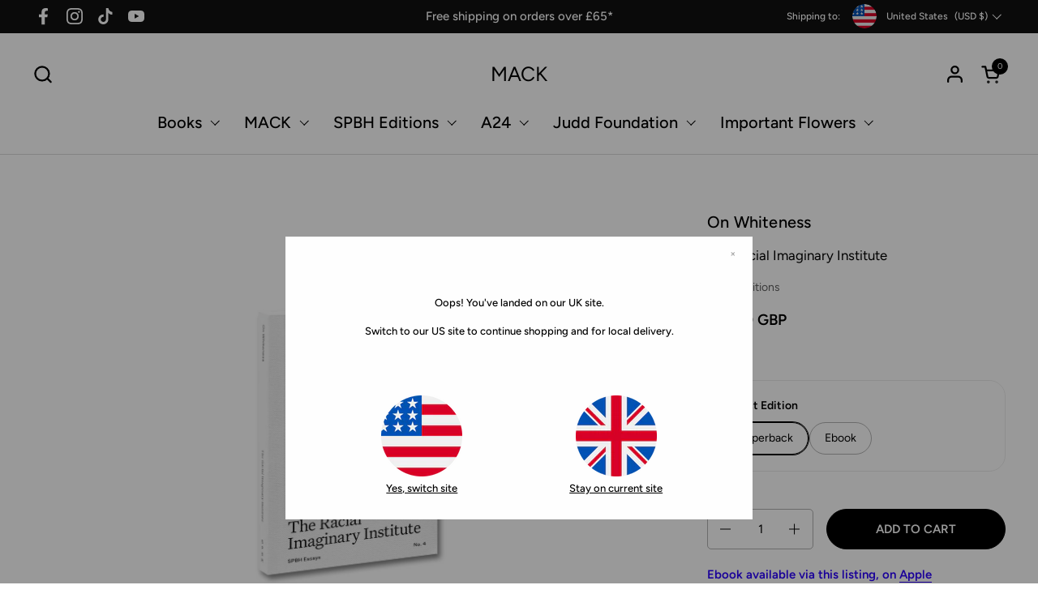

--- FILE ---
content_type: text/html; charset=utf-8
request_url: https://mackbooks.co.uk/collections/ebooks/products/on-whiteness-br-the-racial-imaginary-institute-br-spbh-editions
body_size: 38522
content:
<!doctype html><html id="html" class="no-js" lang="en" dir="ltr">
  <head>
  
    <meta charset="utf-8">
    <meta http-equiv="X-UA-Compatible" content="IE=edge,chrome=1">
    <meta name="viewport" content="width=device-width, initial-scale=1.0, height=device-height, minimum-scale=1.0"><link rel="shortcut icon" href="//mackbooks.co.uk/cdn/shop/files/Mack_logo_2.png?crop=center&height=48&v=1714638913&width=48" type="image/png" /><script src="https://cdnjs.cloudflare.com/ajax/libs/jquery/3.7.1/jquery.min.js"></script>
    <script type="text/javascript">var mackbookWebDomain='mackbooks.co.uk';</script><title>On Whiteness &ndash; MACK
</title><meta name="description" content="Co-founded in 2017 by authors Claudia Rankine and Beth Loffreda, the RACIAL IMAGINARY INSTITUTE (TRII) is an interdisciplinary collective of artists, writers, knowledge-producers, and activists. The institute’s historic 2018 symposium ‘On Whiteness’ convened a dazzling array of thinkers, artists, and activists. The essays that resulted from the event, collected here, seek to examine whiteness as a source of often unquestioned or even unobserved power, and make visible variations of this dangerous ideology that has been intentionally positioned as neutral.">

<meta property="og:site_name" content="MACK">
<meta property="og:url" content="https://mackbooks.co.uk/products/on-whiteness-br-the-racial-imaginary-institute-br-spbh-editions">
<meta property="og:title" content="On Whiteness">
<meta property="og:type" content="product">
<meta property="og:description" content="Co-founded in 2017 by authors Claudia Rankine and Beth Loffreda, the RACIAL IMAGINARY INSTITUTE (TRII) is an interdisciplinary collective of artists, writers, knowledge-producers, and activists. The institute’s historic 2018 symposium ‘On Whiteness’ convened a dazzling array of thinkers, artists, and activists. The essays that resulted from the event, collected here, seek to examine whiteness as a source of often unquestioned or even unobserved power, and make visible variations of this dangerous ideology that has been intentionally positioned as neutral."><meta property="og:image" content="http://mackbooks.co.uk/cdn/shop/files/SPBH_essays_77-8811.jpg?v=1722000642">
  <meta property="og:image:secure_url" content="https://mackbooks.co.uk/cdn/shop/files/SPBH_essays_77-8811.jpg?v=1722000642">
  <meta property="og:image:width" content="2717">
  <meta property="og:image:height" content="2598"><meta property="og:price:amount" content="7.00">
  <meta property="og:price:currency" content="GBP"><meta name="twitter:card" content="summary_large_image">
<meta name="twitter:title" content="On Whiteness">
<meta name="twitter:description" content="Co-founded in 2017 by authors Claudia Rankine and Beth Loffreda, the RACIAL IMAGINARY INSTITUTE (TRII) is an interdisciplinary collective of artists, writers, knowledge-producers, and activists. The institute’s historic 2018 symposium ‘On Whiteness’ convened a dazzling array of thinkers, artists, and activists. The essays that resulted from the event, collected here, seek to examine whiteness as a source of often unquestioned or even unobserved power, and make visible variations of this dangerous ideology that has been intentionally positioned as neutral."><script type="application/ld+json">
  [
    {
      "@context": "https://schema.org",
      "@type": "WebSite",
      "name": "MACK",
      "url": "https:\/\/mackbooks.co.uk"
    },
    {
      "@context": "https://schema.org",
      "@type": "Organization",
      "name": "MACK",
      "url": "https:\/\/mackbooks.co.uk"
    }
  ]
</script>

<script type="application/ld+json">
{
  "@context": "http://schema.org",
  "@type": "BreadcrumbList",
  "itemListElement": [
    {
      "@type": "ListItem",
      "position": 1,
      "name": "Home",
      "item": "https://mackbooks.co.uk"
    },{
          "@type": "ListItem",
          "position": 2,
          "name": "Ebooks",
          "item": "https://mackbooks.co.uk/collections/ebooks"
        },{
        "@type": "ListItem",
        "position": 3,
        "name": "On Whiteness",
        "item": "https://mackbooks.co.uk/products/on-whiteness-br-the-racial-imaginary-institute-br-spbh-editions"
      }]
}
</script><script type="application/ld+json">
  {
    "@context": "http://schema.org",
    "@type": "Product",
    "name": "On Whiteness",
    "url": "https:\/\/mackbooks.co.uk\/products\/on-whiteness-br-the-racial-imaginary-institute-br-spbh-editions",
    "offers": [{
          "@type" : "Offer","sku": "9781916041288","gtin13": 9781916041288,"availability" : "http://schema.org/InStock",
          "price" : 13.0,
          "priceCurrency" : "GBP",
          "url" : "https:\/\/mackbooks.co.uk\/products\/on-whiteness-br-the-racial-imaginary-institute-br-spbh-editions?variant=53580028543349"
        },
{
          "@type" : "Offer","sku": "9781916041288E","availability" : "http://schema.org/InStock",
          "price" : 7.0,
          "priceCurrency" : "GBP",
          "url" : "https:\/\/mackbooks.co.uk\/products\/on-whiteness-br-the-racial-imaginary-institute-br-spbh-editions?variant=53580028576117"
        }
],
    "brand": {
      "@type": "Brand",
      "name": "SPBH Editions"
    },
    "description": "Ebook available via this listing, on Apple Books and Kindle Store.\nCo-founded in 2017 by authors Claudia Rankine and Beth Loffreda, The Racial Imaginary Institute (TRII) is an interdisciplinary collective of artists, writers, knowledge-producers, and activists. The institute’s historic 2018 symposium ‘On Whiteness’ convened a dazzling array of thinkers, artists, and activists. The essays that resulted from the event, collected here, seek to examine whiteness as a source of often unquestioned or even unobserved power, and make visible variations of this dangerous ideology that has been intentionally positioned as neutral.\nTexts by Lauren Berlant, Sadhana Bery, Daniel Borzutsky, Jane Caflisch, Jeff Chang, Aruna D’Souza, Lori Gruen, Saidiya Hartman, Linda Martín Alcoff, Nell Irvin Painter, and Doreen St. FélixArtworks by Alexandra Bell, Mel Chin, Ken Gonzales-Day, Titus Kaphar, Charlotte Lagarde, Carla Liesching, Glenn Ligon, Nell Painter, and Hank Willis Thomas",
    "category": "Photography Books","sku": "9781916041288",
    "image": {
      "@type": "ImageObject",
      "url": "https:\/\/mackbooks.co.uk\/cdn\/shop\/files\/SPBH_essays_77-8811.jpg?v=1722000642",
      "image": "https:\/\/mackbooks.co.uk\/cdn\/shop\/files\/SPBH_essays_77-8811.jpg?v=1722000642",
      "name": "On Whiteness",
      "width": "2717",
      "height": "2598"
    }
  }
  </script><link rel="canonical" href="https://mackbooks.co.uk/products/on-whiteness-br-the-racial-imaginary-institute-br-spbh-editions">
  
    <link rel="preconnect" href="https://cdn.shopify.com"><link rel="preconnect" href="https://fonts.shopifycdn.com" crossorigin><link rel="preload" href="//mackbooks.co.uk/cdn/fonts/figtree/figtree_n5.3b6b7df38aa5986536945796e1f947445832047c.woff2" as="font" type="font/woff2" crossorigin><link rel="preload" href="//mackbooks.co.uk/cdn/fonts/figtree/figtree_n4.3c0838aba1701047e60be6a99a1b0a40ce9b8419.woff2" as="font" type="font/woff2" crossorigin><style type="text/css">
@font-face {
  font-family: Figtree;
  font-weight: 500;
  font-style: normal;
  font-display: swap;
  src: url("//mackbooks.co.uk/cdn/fonts/figtree/figtree_n5.3b6b7df38aa5986536945796e1f947445832047c.woff2") format("woff2"),
       url("//mackbooks.co.uk/cdn/fonts/figtree/figtree_n5.f26bf6dcae278b0ed902605f6605fa3338e81dab.woff") format("woff");
}
@font-face {
  font-family: Figtree;
  font-weight: 400;
  font-style: normal;
  font-display: swap;
  src: url("//mackbooks.co.uk/cdn/fonts/figtree/figtree_n4.3c0838aba1701047e60be6a99a1b0a40ce9b8419.woff2") format("woff2"),
       url("//mackbooks.co.uk/cdn/fonts/figtree/figtree_n4.c0575d1db21fc3821f17fd6617d3dee552312137.woff") format("woff");
}
@font-face {
  font-family: Figtree;
  font-weight: 500;
  font-style: normal;
  font-display: swap;
  src: url("//mackbooks.co.uk/cdn/fonts/figtree/figtree_n5.3b6b7df38aa5986536945796e1f947445832047c.woff2") format("woff2"),
       url("//mackbooks.co.uk/cdn/fonts/figtree/figtree_n5.f26bf6dcae278b0ed902605f6605fa3338e81dab.woff") format("woff");
}
@font-face {
  font-family: Figtree;
  font-weight: 600;
  font-style: normal;
  font-display: swap;
  src: url("//mackbooks.co.uk/cdn/fonts/figtree/figtree_n6.9d1ea52bb49a0a86cfd1b0383d00f83d3fcc14de.woff2") format("woff2"),
       url("//mackbooks.co.uk/cdn/fonts/figtree/figtree_n6.f0fcdea525a0e47b2ae4ab645832a8e8a96d31d3.woff") format("woff");
}



</style>
<style type="text/css">

  :root {

    /* Font variables */

    --font-stack-headings-primary: Figtree, sans-serif;
    --font-weight-headings-primary: 500;
    --font-style-headings-primary: normal;

    --font-stack-body-primary: Figtree, sans-serif;
    --font-weight-body-primary: 400;--font-weight-body-primary-bold: 600;--font-weight-body-primary-medium: 500;--font-style-body-primary: normal;

    --font-stack-body-secondary: Figtree, sans-serif;
    --font-weight-body-secondary: 400;--font-weight-body-secondary-bold: 600;--font-style-body-secondary: normal;

    --font-weight-menu: var(--font-weight-body-primary-medium);
    --font-weight-buttons: var(--font-weight-body-primary-medium);

    --base-headings-primary-size: 24;
    --base-headings-secondary-size: ;
    --base-headings-line: 1.2;
    --base-headings-spacing: 0.01em;

    --base-body-primary-size: 15;
    --base-body-secondary-size: 15;
    --base-body-line: 1.5;

    /* Color variables */

    --color-background-header: #FFFFFF;
    --color-text-header: #000000;
    --color-foreground-header: #fff;
    --color-borders-header: rgba(0, 0, 0, 0.15);

    --color-background-main: #FFFFFF;
    --color-secondary-background-main: rgba(0, 0, 0, 0.08);
    --color-third-background-main: rgba(0, 0, 0, 0.04);
    --color-fourth-background-main: rgba(0, 0, 0, 0.02);
    --color-opacity-background-main: rgba(255, 255, 255, 0);
    --color-text-main: #000000;
    --color-foreground-main: #fff;
    --color-secondary-text-main: rgba(0, 0, 0, 0.6);
    --color-borders-main: rgba(0, 0, 0, 0.1);
    --color-background-main-alternate: #EEF1F2;

    --color-background-product-card: rgba(0,0,0,0);
    --color-background-cart-card: rgba(0,0,0,0);

    --color-background-footer: #000000;
    --color-text-footer: #EEF1F2;
    --color-borders-footer: rgba(238, 241, 242, 0.15);

    --color-borders-forms-primary: rgba(0, 0, 0, 0.3);
    --color-borders-forms-secondary: rgba(0, 0, 0, 0.6);

    /* Borders */

    --border-width-cards: px;
    --border-radius-cards: 0px;
    --border-width-buttons: 1px;
    --border-radius-buttons: 30px;
    --border-width-forms: 1px;
    --border-radius-forms: 5px;
    --border-radius-widgets: 20px;
    --border-radius-product-card: 20px;

    /* Layout */
    
    --theme-max-width: 1920px;
    --grid-gap-original-base: 32px;
    --container-vertical-space-base: 150px;
    --image-fit-padding: 0%;

  }

  .facets--horiz .facets__summary, #main select, .sidebar select {
    background-image: url('data:image/svg+xml;utf8,<svg fill="none" height="7" viewBox="0 0 12 7" width="12" xmlns="http://www.w3.org/2000/svg"><g fill="%23000000"><path d="m1.2334.554688 5.65685 5.656852-.7071.70711-5.656858-5.65686z"/><path d="m11.8252 1.26221-5.65686 5.65685-.70711-.70711 5.65687-5.65685z"/></g></svg>');
  }

  .star-rating__stars {
    background-image: url('data:image/svg+xml;utf8,<svg width="20" height="14" viewBox="0 0 14 13" fill="rgba%280%2C+0%2C+0%2C+0.1%29" xmlns="http://www.w3.org/2000/svg"><path d="m7 0 1.572 4.837h5.085l-4.114 2.99 1.572 4.836L7 9.673l-4.114 2.99 1.571-4.837-4.114-2.99h5.085L7 0Z" stroke="rgba%280%2C+0%2C+0%2C+0.1%29" stroke-width="0"/></svg>');
  }
  .star-rating__stars-active {
    background-image: url('data:image/svg+xml;utf8,<svg width="20" height="13" viewBox="0 0 14 13" fill="none" xmlns="http://www.w3.org/2000/svg"><path d="m7 0 1.572 4.837h5.085l-4.114 2.99 1.572 4.836L7 9.673l-4.114 2.99 1.571-4.837-4.114-2.99h5.085L7 0Z" fill="%23000000" stroke-width="0"/></svg>');
  }

  

</style>

<style id="root-height">
  :root {
    --window-height: 100vh;
  }
</style><link href="//mackbooks.co.uk/cdn/shop/t/46/assets/theme.css?v=9814411796182031051763644036" as="style" rel="preload"><link href="//mackbooks.co.uk/cdn/shop/t/46/assets/section-header.css?v=2718662803971416871763644036" as="style" rel="preload"><link href="//mackbooks.co.uk/cdn/shop/t/46/assets/component-product-item.css?v=11975702262294437291763644036" as="style" rel="preload"><link href="//mackbooks.co.uk/cdn/shop/t/46/assets/component-product-variants.css?v=181504290109420163051763644036" as="style" rel="preload"><link href="//mackbooks.co.uk/cdn/shop/t/46/assets/section-main-product.css?v=12022994528732163641763644036" as="style" rel="preload"><link href="//mackbooks.co.uk/cdn/shop/t/46/assets/theme.css?v=9814411796182031051763644036" rel="stylesheet" type="text/css" media="all" />
  
    <script>window.performance && window.performance.mark && window.performance.mark('shopify.content_for_header.start');</script><meta name="google-site-verification" content="17_KCqzrf3zqWUeW4B5IeF9InMJPisGmf7N5H6mmSrg">
<meta name="google-site-verification" content="zOeBLud2A_o_zybJf7Bf4xhYfzQwznnyapYXLLXmjDU">
<meta id="shopify-digital-wallet" name="shopify-digital-wallet" content="/3574399040/digital_wallets/dialog">
<meta name="shopify-checkout-api-token" content="2cd4a9a7a5e80b3fdaef96559e5e3e8b">
<meta id="in-context-paypal-metadata" data-shop-id="3574399040" data-venmo-supported="false" data-environment="production" data-locale="en_US" data-paypal-v4="true" data-currency="GBP">
<link rel="alternate" type="application/json+oembed" href="https://mackbooks.co.uk/products/on-whiteness-br-the-racial-imaginary-institute-br-spbh-editions.oembed">
<script async="async" src="/checkouts/internal/preloads.js?locale=en-GB"></script>
<link rel="preconnect" href="https://shop.app" crossorigin="anonymous">
<script async="async" src="https://shop.app/checkouts/internal/preloads.js?locale=en-GB&shop_id=3574399040" crossorigin="anonymous"></script>
<script id="apple-pay-shop-capabilities" type="application/json">{"shopId":3574399040,"countryCode":"GB","currencyCode":"GBP","merchantCapabilities":["supports3DS"],"merchantId":"gid:\/\/shopify\/Shop\/3574399040","merchantName":"MACK","requiredBillingContactFields":["postalAddress","email","phone"],"requiredShippingContactFields":["postalAddress","email","phone"],"shippingType":"shipping","supportedNetworks":["visa","maestro","masterCard","amex","discover","elo"],"total":{"type":"pending","label":"MACK","amount":"1.00"},"shopifyPaymentsEnabled":true,"supportsSubscriptions":true}</script>
<script id="shopify-features" type="application/json">{"accessToken":"2cd4a9a7a5e80b3fdaef96559e5e3e8b","betas":["rich-media-storefront-analytics"],"domain":"mackbooks.co.uk","predictiveSearch":true,"shopId":3574399040,"locale":"en"}</script>
<script>var Shopify = Shopify || {};
Shopify.shop = "mack-books-ltd.myshopify.com";
Shopify.locale = "en";
Shopify.currency = {"active":"GBP","rate":"1.0"};
Shopify.country = "GB";
Shopify.theme = {"name":"Copy of Combine - Line 1.3 (20.11.25)","id":183853842805,"schema_name":"Combine","schema_version":"2.3.1","theme_store_id":1826,"role":"main"};
Shopify.theme.handle = "null";
Shopify.theme.style = {"id":null,"handle":null};
Shopify.cdnHost = "mackbooks.co.uk/cdn";
Shopify.routes = Shopify.routes || {};
Shopify.routes.root = "/";</script>
<script type="module">!function(o){(o.Shopify=o.Shopify||{}).modules=!0}(window);</script>
<script>!function(o){function n(){var o=[];function n(){o.push(Array.prototype.slice.apply(arguments))}return n.q=o,n}var t=o.Shopify=o.Shopify||{};t.loadFeatures=n(),t.autoloadFeatures=n()}(window);</script>
<script>
  window.ShopifyPay = window.ShopifyPay || {};
  window.ShopifyPay.apiHost = "shop.app\/pay";
  window.ShopifyPay.redirectState = null;
</script>
<script id="shop-js-analytics" type="application/json">{"pageType":"product"}</script>
<script defer="defer" async type="module" src="//mackbooks.co.uk/cdn/shopifycloud/shop-js/modules/v2/client.init-shop-cart-sync_BT-GjEfc.en.esm.js"></script>
<script defer="defer" async type="module" src="//mackbooks.co.uk/cdn/shopifycloud/shop-js/modules/v2/chunk.common_D58fp_Oc.esm.js"></script>
<script defer="defer" async type="module" src="//mackbooks.co.uk/cdn/shopifycloud/shop-js/modules/v2/chunk.modal_xMitdFEc.esm.js"></script>
<script type="module">
  await import("//mackbooks.co.uk/cdn/shopifycloud/shop-js/modules/v2/client.init-shop-cart-sync_BT-GjEfc.en.esm.js");
await import("//mackbooks.co.uk/cdn/shopifycloud/shop-js/modules/v2/chunk.common_D58fp_Oc.esm.js");
await import("//mackbooks.co.uk/cdn/shopifycloud/shop-js/modules/v2/chunk.modal_xMitdFEc.esm.js");

  window.Shopify.SignInWithShop?.initShopCartSync?.({"fedCMEnabled":true,"windoidEnabled":true});

</script>
<script>
  window.Shopify = window.Shopify || {};
  if (!window.Shopify.featureAssets) window.Shopify.featureAssets = {};
  window.Shopify.featureAssets['shop-js'] = {"shop-cart-sync":["modules/v2/client.shop-cart-sync_DZOKe7Ll.en.esm.js","modules/v2/chunk.common_D58fp_Oc.esm.js","modules/v2/chunk.modal_xMitdFEc.esm.js"],"init-fed-cm":["modules/v2/client.init-fed-cm_B6oLuCjv.en.esm.js","modules/v2/chunk.common_D58fp_Oc.esm.js","modules/v2/chunk.modal_xMitdFEc.esm.js"],"shop-cash-offers":["modules/v2/client.shop-cash-offers_D2sdYoxE.en.esm.js","modules/v2/chunk.common_D58fp_Oc.esm.js","modules/v2/chunk.modal_xMitdFEc.esm.js"],"shop-login-button":["modules/v2/client.shop-login-button_QeVjl5Y3.en.esm.js","modules/v2/chunk.common_D58fp_Oc.esm.js","modules/v2/chunk.modal_xMitdFEc.esm.js"],"pay-button":["modules/v2/client.pay-button_DXTOsIq6.en.esm.js","modules/v2/chunk.common_D58fp_Oc.esm.js","modules/v2/chunk.modal_xMitdFEc.esm.js"],"shop-button":["modules/v2/client.shop-button_DQZHx9pm.en.esm.js","modules/v2/chunk.common_D58fp_Oc.esm.js","modules/v2/chunk.modal_xMitdFEc.esm.js"],"avatar":["modules/v2/client.avatar_BTnouDA3.en.esm.js"],"init-windoid":["modules/v2/client.init-windoid_CR1B-cfM.en.esm.js","modules/v2/chunk.common_D58fp_Oc.esm.js","modules/v2/chunk.modal_xMitdFEc.esm.js"],"init-shop-for-new-customer-accounts":["modules/v2/client.init-shop-for-new-customer-accounts_C_vY_xzh.en.esm.js","modules/v2/client.shop-login-button_QeVjl5Y3.en.esm.js","modules/v2/chunk.common_D58fp_Oc.esm.js","modules/v2/chunk.modal_xMitdFEc.esm.js"],"init-shop-email-lookup-coordinator":["modules/v2/client.init-shop-email-lookup-coordinator_BI7n9ZSv.en.esm.js","modules/v2/chunk.common_D58fp_Oc.esm.js","modules/v2/chunk.modal_xMitdFEc.esm.js"],"init-shop-cart-sync":["modules/v2/client.init-shop-cart-sync_BT-GjEfc.en.esm.js","modules/v2/chunk.common_D58fp_Oc.esm.js","modules/v2/chunk.modal_xMitdFEc.esm.js"],"shop-toast-manager":["modules/v2/client.shop-toast-manager_DiYdP3xc.en.esm.js","modules/v2/chunk.common_D58fp_Oc.esm.js","modules/v2/chunk.modal_xMitdFEc.esm.js"],"init-customer-accounts":["modules/v2/client.init-customer-accounts_D9ZNqS-Q.en.esm.js","modules/v2/client.shop-login-button_QeVjl5Y3.en.esm.js","modules/v2/chunk.common_D58fp_Oc.esm.js","modules/v2/chunk.modal_xMitdFEc.esm.js"],"init-customer-accounts-sign-up":["modules/v2/client.init-customer-accounts-sign-up_iGw4briv.en.esm.js","modules/v2/client.shop-login-button_QeVjl5Y3.en.esm.js","modules/v2/chunk.common_D58fp_Oc.esm.js","modules/v2/chunk.modal_xMitdFEc.esm.js"],"shop-follow-button":["modules/v2/client.shop-follow-button_CqMgW2wH.en.esm.js","modules/v2/chunk.common_D58fp_Oc.esm.js","modules/v2/chunk.modal_xMitdFEc.esm.js"],"checkout-modal":["modules/v2/client.checkout-modal_xHeaAweL.en.esm.js","modules/v2/chunk.common_D58fp_Oc.esm.js","modules/v2/chunk.modal_xMitdFEc.esm.js"],"shop-login":["modules/v2/client.shop-login_D91U-Q7h.en.esm.js","modules/v2/chunk.common_D58fp_Oc.esm.js","modules/v2/chunk.modal_xMitdFEc.esm.js"],"lead-capture":["modules/v2/client.lead-capture_BJmE1dJe.en.esm.js","modules/v2/chunk.common_D58fp_Oc.esm.js","modules/v2/chunk.modal_xMitdFEc.esm.js"],"payment-terms":["modules/v2/client.payment-terms_Ci9AEqFq.en.esm.js","modules/v2/chunk.common_D58fp_Oc.esm.js","modules/v2/chunk.modal_xMitdFEc.esm.js"]};
</script>
<script>(function() {
  var isLoaded = false;
  function asyncLoad() {
    if (isLoaded) return;
    isLoaded = true;
    var urls = ["https:\/\/beeapp.me\/jstag\/px-related-product.js?shop=mack-books-ltd.myshopify.com","https:\/\/wisepops.net\/loader.js?v=2\u0026h=EPEV4SwGf8\u0026shop=mack-books-ltd.myshopify.com"];
    for (var i = 0; i < urls.length; i++) {
      var s = document.createElement('script');
      s.type = 'text/javascript';
      s.async = true;
      s.src = urls[i];
      var x = document.getElementsByTagName('script')[0];
      x.parentNode.insertBefore(s, x);
    }
  };
  if(window.attachEvent) {
    window.attachEvent('onload', asyncLoad);
  } else {
    window.addEventListener('load', asyncLoad, false);
  }
})();</script>
<script id="__st">var __st={"a":3574399040,"offset":0,"reqid":"58e56ed6-e400-49d7-83c5-75f667860f3e-1769454315","pageurl":"mackbooks.co.uk\/collections\/ebooks\/products\/on-whiteness-br-the-racial-imaginary-institute-br-spbh-editions","u":"96b188abcd4d","p":"product","rtyp":"product","rid":8202769957090};</script>
<script>window.ShopifyPaypalV4VisibilityTracking = true;</script>
<script id="captcha-bootstrap">!function(){'use strict';const t='contact',e='account',n='new_comment',o=[[t,t],['blogs',n],['comments',n],[t,'customer']],c=[[e,'customer_login'],[e,'guest_login'],[e,'recover_customer_password'],[e,'create_customer']],r=t=>t.map((([t,e])=>`form[action*='/${t}']:not([data-nocaptcha='true']) input[name='form_type'][value='${e}']`)).join(','),a=t=>()=>t?[...document.querySelectorAll(t)].map((t=>t.form)):[];function s(){const t=[...o],e=r(t);return a(e)}const i='password',u='form_key',d=['recaptcha-v3-token','g-recaptcha-response','h-captcha-response',i],f=()=>{try{return window.sessionStorage}catch{return}},m='__shopify_v',_=t=>t.elements[u];function p(t,e,n=!1){try{const o=window.sessionStorage,c=JSON.parse(o.getItem(e)),{data:r}=function(t){const{data:e,action:n}=t;return t[m]||n?{data:e,action:n}:{data:t,action:n}}(c);for(const[e,n]of Object.entries(r))t.elements[e]&&(t.elements[e].value=n);n&&o.removeItem(e)}catch(o){console.error('form repopulation failed',{error:o})}}const l='form_type',E='cptcha';function T(t){t.dataset[E]=!0}const w=window,h=w.document,L='Shopify',v='ce_forms',y='captcha';let A=!1;((t,e)=>{const n=(g='f06e6c50-85a8-45c8-87d0-21a2b65856fe',I='https://cdn.shopify.com/shopifycloud/storefront-forms-hcaptcha/ce_storefront_forms_captcha_hcaptcha.v1.5.2.iife.js',D={infoText:'Protected by hCaptcha',privacyText:'Privacy',termsText:'Terms'},(t,e,n)=>{const o=w[L][v],c=o.bindForm;if(c)return c(t,g,e,D).then(n);var r;o.q.push([[t,g,e,D],n]),r=I,A||(h.body.append(Object.assign(h.createElement('script'),{id:'captcha-provider',async:!0,src:r})),A=!0)});var g,I,D;w[L]=w[L]||{},w[L][v]=w[L][v]||{},w[L][v].q=[],w[L][y]=w[L][y]||{},w[L][y].protect=function(t,e){n(t,void 0,e),T(t)},Object.freeze(w[L][y]),function(t,e,n,w,h,L){const[v,y,A,g]=function(t,e,n){const i=e?o:[],u=t?c:[],d=[...i,...u],f=r(d),m=r(i),_=r(d.filter((([t,e])=>n.includes(e))));return[a(f),a(m),a(_),s()]}(w,h,L),I=t=>{const e=t.target;return e instanceof HTMLFormElement?e:e&&e.form},D=t=>v().includes(t);t.addEventListener('submit',(t=>{const e=I(t);if(!e)return;const n=D(e)&&!e.dataset.hcaptchaBound&&!e.dataset.recaptchaBound,o=_(e),c=g().includes(e)&&(!o||!o.value);(n||c)&&t.preventDefault(),c&&!n&&(function(t){try{if(!f())return;!function(t){const e=f();if(!e)return;const n=_(t);if(!n)return;const o=n.value;o&&e.removeItem(o)}(t);const e=Array.from(Array(32),(()=>Math.random().toString(36)[2])).join('');!function(t,e){_(t)||t.append(Object.assign(document.createElement('input'),{type:'hidden',name:u})),t.elements[u].value=e}(t,e),function(t,e){const n=f();if(!n)return;const o=[...t.querySelectorAll(`input[type='${i}']`)].map((({name:t})=>t)),c=[...d,...o],r={};for(const[a,s]of new FormData(t).entries())c.includes(a)||(r[a]=s);n.setItem(e,JSON.stringify({[m]:1,action:t.action,data:r}))}(t,e)}catch(e){console.error('failed to persist form',e)}}(e),e.submit())}));const S=(t,e)=>{t&&!t.dataset[E]&&(n(t,e.some((e=>e===t))),T(t))};for(const o of['focusin','change'])t.addEventListener(o,(t=>{const e=I(t);D(e)&&S(e,y())}));const B=e.get('form_key'),M=e.get(l),P=B&&M;t.addEventListener('DOMContentLoaded',(()=>{const t=y();if(P)for(const e of t)e.elements[l].value===M&&p(e,B);[...new Set([...A(),...v().filter((t=>'true'===t.dataset.shopifyCaptcha))])].forEach((e=>S(e,t)))}))}(h,new URLSearchParams(w.location.search),n,t,e,['guest_login'])})(!0,!0)}();</script>
<script integrity="sha256-4kQ18oKyAcykRKYeNunJcIwy7WH5gtpwJnB7kiuLZ1E=" data-source-attribution="shopify.loadfeatures" defer="defer" src="//mackbooks.co.uk/cdn/shopifycloud/storefront/assets/storefront/load_feature-a0a9edcb.js" crossorigin="anonymous"></script>
<script crossorigin="anonymous" defer="defer" src="//mackbooks.co.uk/cdn/shopifycloud/storefront/assets/shopify_pay/storefront-65b4c6d7.js?v=20250812"></script>
<script data-source-attribution="shopify.dynamic_checkout.dynamic.init">var Shopify=Shopify||{};Shopify.PaymentButton=Shopify.PaymentButton||{isStorefrontPortableWallets:!0,init:function(){window.Shopify.PaymentButton.init=function(){};var t=document.createElement("script");t.src="https://mackbooks.co.uk/cdn/shopifycloud/portable-wallets/latest/portable-wallets.en.js",t.type="module",document.head.appendChild(t)}};
</script>
<script data-source-attribution="shopify.dynamic_checkout.buyer_consent">
  function portableWalletsHideBuyerConsent(e){var t=document.getElementById("shopify-buyer-consent"),n=document.getElementById("shopify-subscription-policy-button");t&&n&&(t.classList.add("hidden"),t.setAttribute("aria-hidden","true"),n.removeEventListener("click",e))}function portableWalletsShowBuyerConsent(e){var t=document.getElementById("shopify-buyer-consent"),n=document.getElementById("shopify-subscription-policy-button");t&&n&&(t.classList.remove("hidden"),t.removeAttribute("aria-hidden"),n.addEventListener("click",e))}window.Shopify?.PaymentButton&&(window.Shopify.PaymentButton.hideBuyerConsent=portableWalletsHideBuyerConsent,window.Shopify.PaymentButton.showBuyerConsent=portableWalletsShowBuyerConsent);
</script>
<script data-source-attribution="shopify.dynamic_checkout.cart.bootstrap">document.addEventListener("DOMContentLoaded",(function(){function t(){return document.querySelector("shopify-accelerated-checkout-cart, shopify-accelerated-checkout")}if(t())Shopify.PaymentButton.init();else{new MutationObserver((function(e,n){t()&&(Shopify.PaymentButton.init(),n.disconnect())})).observe(document.body,{childList:!0,subtree:!0})}}));
</script>
<link id="shopify-accelerated-checkout-styles" rel="stylesheet" media="screen" href="https://mackbooks.co.uk/cdn/shopifycloud/portable-wallets/latest/accelerated-checkout-backwards-compat.css" crossorigin="anonymous">
<style id="shopify-accelerated-checkout-cart">
        #shopify-buyer-consent {
  margin-top: 1em;
  display: inline-block;
  width: 100%;
}

#shopify-buyer-consent.hidden {
  display: none;
}

#shopify-subscription-policy-button {
  background: none;
  border: none;
  padding: 0;
  text-decoration: underline;
  font-size: inherit;
  cursor: pointer;
}

#shopify-subscription-policy-button::before {
  box-shadow: none;
}

      </style>

<script>window.performance && window.performance.mark && window.performance.mark('shopify.content_for_header.end');</script>
  
    <script>
  
      /* js helpers */
      const debounce = (fn, wait) => {
        let t;
        return (...args) => {
          clearTimeout(t);
          t = setTimeout(() => fn.apply(this, args), wait);
        };
      }
      window.KEYCODES = {
        TAB: 9,
        ESC: 27,
        DOWN: 40,
        RIGHT: 39,
        UP: 38,
        LEFT: 37,
        RETURN: 13
      };
  
      /* background image sizes */
      const rbi = [];
      const rbiSetSize = (img) => {
        if ( img.offsetWidth / img.dataset.ratio < img.offsetHeight ) {
          img.setAttribute('sizes', `${Math.ceil(img.offsetHeight * img.dataset.ratio)}px`);
        } else {
          img.setAttribute('sizes', `${Math.ceil(img.offsetWidth)}px`);
        }
      }
      window.addEventListener('resize', debounce(()=>{
        for ( let img of rbi ) {
          rbiSetSize(img);
        }
      }, 250));
  
      /* lazy looad images reveal effect */
      const imageReveal = new IntersectionObserver((entries, observer)=>{
        entries.forEach(entry=>{
          if ( entry.isIntersecting ) {
            setTimeout(()=>{
              entry.target.classList.remove('lazy-image--to-reveal');
            }, 500);
            entry.target.classList.add('lazy-image--revealed');
            observer.unobserve(entry.target);
          }
        });
      }, {rootMargin: '20px 0px 0px 0px'});

    </script><noscript>
      <link rel="stylesheet" href="//mackbooks.co.uk/cdn/shop/t/46/assets/theme-noscript.css?v=179842145173141752951763644036">
    </noscript>
  
  <!-- BEGIN app block: shopify://apps/gift-box/blocks/head/f53ea332-e066-453a-9116-800349284dfb --><script>
const isProductPage = window.location.pathname.includes("/products/");

// Allow redirect only on product pages.
if (isProductPage) {
  const GHOST_PRODUCT_TYPE = "giftbox_ghost_product";
  // Use product handle to check the type of the product.
  const product_type = "Photography Books";
  if (product_type == GHOST_PRODUCT_TYPE) {
    // Redirect to the GP parent URL stored in the GP's metafields.
    const parent_product_url = '';
    if (parent_product_url === null || parent_product_url === '') {
      window.location.replace("/");
    } else {
      window.location.replace(parent_product_url);
    }
  }
}
</script>

<script
  src="https://giftbox.ds-cdn.com/static/main.js?shop=mack-books-ltd.myshopify.com"

  async

></script>


<!-- END app block --><link href="https://monorail-edge.shopifysvc.com" rel="dns-prefetch">
<script>(function(){if ("sendBeacon" in navigator && "performance" in window) {try {var session_token_from_headers = performance.getEntriesByType('navigation')[0].serverTiming.find(x => x.name == '_s').description;} catch {var session_token_from_headers = undefined;}var session_cookie_matches = document.cookie.match(/_shopify_s=([^;]*)/);var session_token_from_cookie = session_cookie_matches && session_cookie_matches.length === 2 ? session_cookie_matches[1] : "";var session_token = session_token_from_headers || session_token_from_cookie || "";function handle_abandonment_event(e) {var entries = performance.getEntries().filter(function(entry) {return /monorail-edge.shopifysvc.com/.test(entry.name);});if (!window.abandonment_tracked && entries.length === 0) {window.abandonment_tracked = true;var currentMs = Date.now();var navigation_start = performance.timing.navigationStart;var payload = {shop_id: 3574399040,url: window.location.href,navigation_start,duration: currentMs - navigation_start,session_token,page_type: "product"};window.navigator.sendBeacon("https://monorail-edge.shopifysvc.com/v1/produce", JSON.stringify({schema_id: "online_store_buyer_site_abandonment/1.1",payload: payload,metadata: {event_created_at_ms: currentMs,event_sent_at_ms: currentMs}}));}}window.addEventListener('pagehide', handle_abandonment_event);}}());</script>
<script id="web-pixels-manager-setup">(function e(e,d,r,n,o){if(void 0===o&&(o={}),!Boolean(null===(a=null===(i=window.Shopify)||void 0===i?void 0:i.analytics)||void 0===a?void 0:a.replayQueue)){var i,a;window.Shopify=window.Shopify||{};var t=window.Shopify;t.analytics=t.analytics||{};var s=t.analytics;s.replayQueue=[],s.publish=function(e,d,r){return s.replayQueue.push([e,d,r]),!0};try{self.performance.mark("wpm:start")}catch(e){}var l=function(){var e={modern:/Edge?\/(1{2}[4-9]|1[2-9]\d|[2-9]\d{2}|\d{4,})\.\d+(\.\d+|)|Firefox\/(1{2}[4-9]|1[2-9]\d|[2-9]\d{2}|\d{4,})\.\d+(\.\d+|)|Chrom(ium|e)\/(9{2}|\d{3,})\.\d+(\.\d+|)|(Maci|X1{2}).+ Version\/(15\.\d+|(1[6-9]|[2-9]\d|\d{3,})\.\d+)([,.]\d+|)( \(\w+\)|)( Mobile\/\w+|) Safari\/|Chrome.+OPR\/(9{2}|\d{3,})\.\d+\.\d+|(CPU[ +]OS|iPhone[ +]OS|CPU[ +]iPhone|CPU IPhone OS|CPU iPad OS)[ +]+(15[._]\d+|(1[6-9]|[2-9]\d|\d{3,})[._]\d+)([._]\d+|)|Android:?[ /-](13[3-9]|1[4-9]\d|[2-9]\d{2}|\d{4,})(\.\d+|)(\.\d+|)|Android.+Firefox\/(13[5-9]|1[4-9]\d|[2-9]\d{2}|\d{4,})\.\d+(\.\d+|)|Android.+Chrom(ium|e)\/(13[3-9]|1[4-9]\d|[2-9]\d{2}|\d{4,})\.\d+(\.\d+|)|SamsungBrowser\/([2-9]\d|\d{3,})\.\d+/,legacy:/Edge?\/(1[6-9]|[2-9]\d|\d{3,})\.\d+(\.\d+|)|Firefox\/(5[4-9]|[6-9]\d|\d{3,})\.\d+(\.\d+|)|Chrom(ium|e)\/(5[1-9]|[6-9]\d|\d{3,})\.\d+(\.\d+|)([\d.]+$|.*Safari\/(?![\d.]+ Edge\/[\d.]+$))|(Maci|X1{2}).+ Version\/(10\.\d+|(1[1-9]|[2-9]\d|\d{3,})\.\d+)([,.]\d+|)( \(\w+\)|)( Mobile\/\w+|) Safari\/|Chrome.+OPR\/(3[89]|[4-9]\d|\d{3,})\.\d+\.\d+|(CPU[ +]OS|iPhone[ +]OS|CPU[ +]iPhone|CPU IPhone OS|CPU iPad OS)[ +]+(10[._]\d+|(1[1-9]|[2-9]\d|\d{3,})[._]\d+)([._]\d+|)|Android:?[ /-](13[3-9]|1[4-9]\d|[2-9]\d{2}|\d{4,})(\.\d+|)(\.\d+|)|Mobile Safari.+OPR\/([89]\d|\d{3,})\.\d+\.\d+|Android.+Firefox\/(13[5-9]|1[4-9]\d|[2-9]\d{2}|\d{4,})\.\d+(\.\d+|)|Android.+Chrom(ium|e)\/(13[3-9]|1[4-9]\d|[2-9]\d{2}|\d{4,})\.\d+(\.\d+|)|Android.+(UC? ?Browser|UCWEB|U3)[ /]?(15\.([5-9]|\d{2,})|(1[6-9]|[2-9]\d|\d{3,})\.\d+)\.\d+|SamsungBrowser\/(5\.\d+|([6-9]|\d{2,})\.\d+)|Android.+MQ{2}Browser\/(14(\.(9|\d{2,})|)|(1[5-9]|[2-9]\d|\d{3,})(\.\d+|))(\.\d+|)|K[Aa][Ii]OS\/(3\.\d+|([4-9]|\d{2,})\.\d+)(\.\d+|)/},d=e.modern,r=e.legacy,n=navigator.userAgent;return n.match(d)?"modern":n.match(r)?"legacy":"unknown"}(),u="modern"===l?"modern":"legacy",c=(null!=n?n:{modern:"",legacy:""})[u],f=function(e){return[e.baseUrl,"/wpm","/b",e.hashVersion,"modern"===e.buildTarget?"m":"l",".js"].join("")}({baseUrl:d,hashVersion:r,buildTarget:u}),m=function(e){var d=e.version,r=e.bundleTarget,n=e.surface,o=e.pageUrl,i=e.monorailEndpoint;return{emit:function(e){var a=e.status,t=e.errorMsg,s=(new Date).getTime(),l=JSON.stringify({metadata:{event_sent_at_ms:s},events:[{schema_id:"web_pixels_manager_load/3.1",payload:{version:d,bundle_target:r,page_url:o,status:a,surface:n,error_msg:t},metadata:{event_created_at_ms:s}}]});if(!i)return console&&console.warn&&console.warn("[Web Pixels Manager] No Monorail endpoint provided, skipping logging."),!1;try{return self.navigator.sendBeacon.bind(self.navigator)(i,l)}catch(e){}var u=new XMLHttpRequest;try{return u.open("POST",i,!0),u.setRequestHeader("Content-Type","text/plain"),u.send(l),!0}catch(e){return console&&console.warn&&console.warn("[Web Pixels Manager] Got an unhandled error while logging to Monorail."),!1}}}}({version:r,bundleTarget:l,surface:e.surface,pageUrl:self.location.href,monorailEndpoint:e.monorailEndpoint});try{o.browserTarget=l,function(e){var d=e.src,r=e.async,n=void 0===r||r,o=e.onload,i=e.onerror,a=e.sri,t=e.scriptDataAttributes,s=void 0===t?{}:t,l=document.createElement("script"),u=document.querySelector("head"),c=document.querySelector("body");if(l.async=n,l.src=d,a&&(l.integrity=a,l.crossOrigin="anonymous"),s)for(var f in s)if(Object.prototype.hasOwnProperty.call(s,f))try{l.dataset[f]=s[f]}catch(e){}if(o&&l.addEventListener("load",o),i&&l.addEventListener("error",i),u)u.appendChild(l);else{if(!c)throw new Error("Did not find a head or body element to append the script");c.appendChild(l)}}({src:f,async:!0,onload:function(){if(!function(){var e,d;return Boolean(null===(d=null===(e=window.Shopify)||void 0===e?void 0:e.analytics)||void 0===d?void 0:d.initialized)}()){var d=window.webPixelsManager.init(e)||void 0;if(d){var r=window.Shopify.analytics;r.replayQueue.forEach((function(e){var r=e[0],n=e[1],o=e[2];d.publishCustomEvent(r,n,o)})),r.replayQueue=[],r.publish=d.publishCustomEvent,r.visitor=d.visitor,r.initialized=!0}}},onerror:function(){return m.emit({status:"failed",errorMsg:"".concat(f," has failed to load")})},sri:function(e){var d=/^sha384-[A-Za-z0-9+/=]+$/;return"string"==typeof e&&d.test(e)}(c)?c:"",scriptDataAttributes:o}),m.emit({status:"loading"})}catch(e){m.emit({status:"failed",errorMsg:(null==e?void 0:e.message)||"Unknown error"})}}})({shopId: 3574399040,storefrontBaseUrl: "https://mackbooks.co.uk",extensionsBaseUrl: "https://extensions.shopifycdn.com/cdn/shopifycloud/web-pixels-manager",monorailEndpoint: "https://monorail-edge.shopifysvc.com/unstable/produce_batch",surface: "storefront-renderer",enabledBetaFlags: ["2dca8a86"],webPixelsConfigList: [{"id":"966689141","configuration":"{\"config\":\"{\\\"pixel_id\\\":\\\"GT-WVJVHV5\\\",\\\"target_country\\\":\\\"GB\\\",\\\"gtag_events\\\":[{\\\"type\\\":\\\"purchase\\\",\\\"action_label\\\":\\\"MC-9YJ7WP1HXL\\\"},{\\\"type\\\":\\\"page_view\\\",\\\"action_label\\\":\\\"MC-9YJ7WP1HXL\\\"},{\\\"type\\\":\\\"view_item\\\",\\\"action_label\\\":\\\"MC-9YJ7WP1HXL\\\"}],\\\"enable_monitoring_mode\\\":false}\"}","eventPayloadVersion":"v1","runtimeContext":"OPEN","scriptVersion":"b2a88bafab3e21179ed38636efcd8a93","type":"APP","apiClientId":1780363,"privacyPurposes":[],"dataSharingAdjustments":{"protectedCustomerApprovalScopes":["read_customer_address","read_customer_email","read_customer_name","read_customer_personal_data","read_customer_phone"]}},{"id":"222036194","configuration":"{\"pixel_id\":\"1968088233486685\",\"pixel_type\":\"facebook_pixel\",\"metaapp_system_user_token\":\"-\"}","eventPayloadVersion":"v1","runtimeContext":"OPEN","scriptVersion":"ca16bc87fe92b6042fbaa3acc2fbdaa6","type":"APP","apiClientId":2329312,"privacyPurposes":["ANALYTICS","MARKETING","SALE_OF_DATA"],"dataSharingAdjustments":{"protectedCustomerApprovalScopes":["read_customer_address","read_customer_email","read_customer_name","read_customer_personal_data","read_customer_phone"]}},{"id":"39223522","configuration":"{\"hash\":\"EPEV4SwGf8\",\"ingestion_url\":\"https:\/\/activity.wisepops.com\",\"goal_hash\":\"0pUYJppsN8FWaVSONlgdRvUuqDJg9IhL\",\"loader_url\":\"https:\/\/wisepops.net\"}","eventPayloadVersion":"v1","runtimeContext":"STRICT","scriptVersion":"f2ebd2ee515d1c2407650eb3f3fbaa1c","type":"APP","apiClientId":461977,"privacyPurposes":["ANALYTICS","MARKETING","SALE_OF_DATA"],"dataSharingAdjustments":{"protectedCustomerApprovalScopes":["read_customer_personal_data"]}},{"id":"177602933","eventPayloadVersion":"v1","runtimeContext":"LAX","scriptVersion":"1","type":"CUSTOM","privacyPurposes":["ANALYTICS"],"name":"Google Analytics tag (migrated)"},{"id":"shopify-app-pixel","configuration":"{}","eventPayloadVersion":"v1","runtimeContext":"STRICT","scriptVersion":"0450","apiClientId":"shopify-pixel","type":"APP","privacyPurposes":["ANALYTICS","MARKETING"]},{"id":"shopify-custom-pixel","eventPayloadVersion":"v1","runtimeContext":"LAX","scriptVersion":"0450","apiClientId":"shopify-pixel","type":"CUSTOM","privacyPurposes":["ANALYTICS","MARKETING"]}],isMerchantRequest: false,initData: {"shop":{"name":"MACK","paymentSettings":{"currencyCode":"GBP"},"myshopifyDomain":"mack-books-ltd.myshopify.com","countryCode":"GB","storefrontUrl":"https:\/\/mackbooks.co.uk"},"customer":null,"cart":null,"checkout":null,"productVariants":[{"price":{"amount":13.0,"currencyCode":"GBP"},"product":{"title":"On Whiteness","vendor":"SPBH Editions","id":"8202769957090","untranslatedTitle":"On Whiteness","url":"\/products\/on-whiteness-br-the-racial-imaginary-institute-br-spbh-editions","type":"Photography Books"},"id":"53580028543349","image":{"src":"\/\/mackbooks.co.uk\/cdn\/shop\/files\/SPBH_essays_77-8811.jpg?v=1722000642"},"sku":"9781916041288","title":"Paperback","untranslatedTitle":"Paperback"},{"price":{"amount":7.0,"currencyCode":"GBP"},"product":{"title":"On Whiteness","vendor":"SPBH Editions","id":"8202769957090","untranslatedTitle":"On Whiteness","url":"\/products\/on-whiteness-br-the-racial-imaginary-institute-br-spbh-editions","type":"Photography Books"},"id":"53580028576117","image":{"src":"\/\/mackbooks.co.uk\/cdn\/shop\/files\/SPBH_essays_77-8811.jpg?v=1722000642"},"sku":"9781916041288E","title":"Ebook","untranslatedTitle":"Ebook"}],"purchasingCompany":null},},"https://mackbooks.co.uk/cdn","fcfee988w5aeb613cpc8e4bc33m6693e112",{"modern":"","legacy":""},{"shopId":"3574399040","storefrontBaseUrl":"https:\/\/mackbooks.co.uk","extensionBaseUrl":"https:\/\/extensions.shopifycdn.com\/cdn\/shopifycloud\/web-pixels-manager","surface":"storefront-renderer","enabledBetaFlags":"[\"2dca8a86\"]","isMerchantRequest":"false","hashVersion":"fcfee988w5aeb613cpc8e4bc33m6693e112","publish":"custom","events":"[[\"page_viewed\",{}],[\"product_viewed\",{\"productVariant\":{\"price\":{\"amount\":13.0,\"currencyCode\":\"GBP\"},\"product\":{\"title\":\"On Whiteness\",\"vendor\":\"SPBH Editions\",\"id\":\"8202769957090\",\"untranslatedTitle\":\"On Whiteness\",\"url\":\"\/products\/on-whiteness-br-the-racial-imaginary-institute-br-spbh-editions\",\"type\":\"Photography Books\"},\"id\":\"53580028543349\",\"image\":{\"src\":\"\/\/mackbooks.co.uk\/cdn\/shop\/files\/SPBH_essays_77-8811.jpg?v=1722000642\"},\"sku\":\"9781916041288\",\"title\":\"Paperback\",\"untranslatedTitle\":\"Paperback\"}}]]"});</script><script>
  window.ShopifyAnalytics = window.ShopifyAnalytics || {};
  window.ShopifyAnalytics.meta = window.ShopifyAnalytics.meta || {};
  window.ShopifyAnalytics.meta.currency = 'GBP';
  var meta = {"product":{"id":8202769957090,"gid":"gid:\/\/shopify\/Product\/8202769957090","vendor":"SPBH Editions","type":"Photography Books","handle":"on-whiteness-br-the-racial-imaginary-institute-br-spbh-editions","variants":[{"id":53580028543349,"price":1300,"name":"On Whiteness - Paperback","public_title":"Paperback","sku":"9781916041288"},{"id":53580028576117,"price":700,"name":"On Whiteness - Ebook","public_title":"Ebook","sku":"9781916041288E"}],"remote":false},"page":{"pageType":"product","resourceType":"product","resourceId":8202769957090,"requestId":"58e56ed6-e400-49d7-83c5-75f667860f3e-1769454315"}};
  for (var attr in meta) {
    window.ShopifyAnalytics.meta[attr] = meta[attr];
  }
</script>
<script class="analytics">
  (function () {
    var customDocumentWrite = function(content) {
      var jquery = null;

      if (window.jQuery) {
        jquery = window.jQuery;
      } else if (window.Checkout && window.Checkout.$) {
        jquery = window.Checkout.$;
      }

      if (jquery) {
        jquery('body').append(content);
      }
    };

    var hasLoggedConversion = function(token) {
      if (token) {
        return document.cookie.indexOf('loggedConversion=' + token) !== -1;
      }
      return false;
    }

    var setCookieIfConversion = function(token) {
      if (token) {
        var twoMonthsFromNow = new Date(Date.now());
        twoMonthsFromNow.setMonth(twoMonthsFromNow.getMonth() + 2);

        document.cookie = 'loggedConversion=' + token + '; expires=' + twoMonthsFromNow;
      }
    }

    var trekkie = window.ShopifyAnalytics.lib = window.trekkie = window.trekkie || [];
    if (trekkie.integrations) {
      return;
    }
    trekkie.methods = [
      'identify',
      'page',
      'ready',
      'track',
      'trackForm',
      'trackLink'
    ];
    trekkie.factory = function(method) {
      return function() {
        var args = Array.prototype.slice.call(arguments);
        args.unshift(method);
        trekkie.push(args);
        return trekkie;
      };
    };
    for (var i = 0; i < trekkie.methods.length; i++) {
      var key = trekkie.methods[i];
      trekkie[key] = trekkie.factory(key);
    }
    trekkie.load = function(config) {
      trekkie.config = config || {};
      trekkie.config.initialDocumentCookie = document.cookie;
      var first = document.getElementsByTagName('script')[0];
      var script = document.createElement('script');
      script.type = 'text/javascript';
      script.onerror = function(e) {
        var scriptFallback = document.createElement('script');
        scriptFallback.type = 'text/javascript';
        scriptFallback.onerror = function(error) {
                var Monorail = {
      produce: function produce(monorailDomain, schemaId, payload) {
        var currentMs = new Date().getTime();
        var event = {
          schema_id: schemaId,
          payload: payload,
          metadata: {
            event_created_at_ms: currentMs,
            event_sent_at_ms: currentMs
          }
        };
        return Monorail.sendRequest("https://" + monorailDomain + "/v1/produce", JSON.stringify(event));
      },
      sendRequest: function sendRequest(endpointUrl, payload) {
        // Try the sendBeacon API
        if (window && window.navigator && typeof window.navigator.sendBeacon === 'function' && typeof window.Blob === 'function' && !Monorail.isIos12()) {
          var blobData = new window.Blob([payload], {
            type: 'text/plain'
          });

          if (window.navigator.sendBeacon(endpointUrl, blobData)) {
            return true;
          } // sendBeacon was not successful

        } // XHR beacon

        var xhr = new XMLHttpRequest();

        try {
          xhr.open('POST', endpointUrl);
          xhr.setRequestHeader('Content-Type', 'text/plain');
          xhr.send(payload);
        } catch (e) {
          console.log(e);
        }

        return false;
      },
      isIos12: function isIos12() {
        return window.navigator.userAgent.lastIndexOf('iPhone; CPU iPhone OS 12_') !== -1 || window.navigator.userAgent.lastIndexOf('iPad; CPU OS 12_') !== -1;
      }
    };
    Monorail.produce('monorail-edge.shopifysvc.com',
      'trekkie_storefront_load_errors/1.1',
      {shop_id: 3574399040,
      theme_id: 183853842805,
      app_name: "storefront",
      context_url: window.location.href,
      source_url: "//mackbooks.co.uk/cdn/s/trekkie.storefront.a804e9514e4efded663580eddd6991fcc12b5451.min.js"});

        };
        scriptFallback.async = true;
        scriptFallback.src = '//mackbooks.co.uk/cdn/s/trekkie.storefront.a804e9514e4efded663580eddd6991fcc12b5451.min.js';
        first.parentNode.insertBefore(scriptFallback, first);
      };
      script.async = true;
      script.src = '//mackbooks.co.uk/cdn/s/trekkie.storefront.a804e9514e4efded663580eddd6991fcc12b5451.min.js';
      first.parentNode.insertBefore(script, first);
    };
    trekkie.load(
      {"Trekkie":{"appName":"storefront","development":false,"defaultAttributes":{"shopId":3574399040,"isMerchantRequest":null,"themeId":183853842805,"themeCityHash":"2344323258558776378","contentLanguage":"en","currency":"GBP","eventMetadataId":"77241d32-9fe4-42e2-b757-d037fd97af4b"},"isServerSideCookieWritingEnabled":true,"monorailRegion":"shop_domain","enabledBetaFlags":["65f19447"]},"Session Attribution":{},"S2S":{"facebookCapiEnabled":true,"source":"trekkie-storefront-renderer","apiClientId":580111}}
    );

    var loaded = false;
    trekkie.ready(function() {
      if (loaded) return;
      loaded = true;

      window.ShopifyAnalytics.lib = window.trekkie;

      var originalDocumentWrite = document.write;
      document.write = customDocumentWrite;
      try { window.ShopifyAnalytics.merchantGoogleAnalytics.call(this); } catch(error) {};
      document.write = originalDocumentWrite;

      window.ShopifyAnalytics.lib.page(null,{"pageType":"product","resourceType":"product","resourceId":8202769957090,"requestId":"58e56ed6-e400-49d7-83c5-75f667860f3e-1769454315","shopifyEmitted":true});

      var match = window.location.pathname.match(/checkouts\/(.+)\/(thank_you|post_purchase)/)
      var token = match? match[1]: undefined;
      if (!hasLoggedConversion(token)) {
        setCookieIfConversion(token);
        window.ShopifyAnalytics.lib.track("Viewed Product",{"currency":"GBP","variantId":53580028543349,"productId":8202769957090,"productGid":"gid:\/\/shopify\/Product\/8202769957090","name":"On Whiteness - Paperback","price":"13.00","sku":"9781916041288","brand":"SPBH Editions","variant":"Paperback","category":"Photography Books","nonInteraction":true,"remote":false},undefined,undefined,{"shopifyEmitted":true});
      window.ShopifyAnalytics.lib.track("monorail:\/\/trekkie_storefront_viewed_product\/1.1",{"currency":"GBP","variantId":53580028543349,"productId":8202769957090,"productGid":"gid:\/\/shopify\/Product\/8202769957090","name":"On Whiteness - Paperback","price":"13.00","sku":"9781916041288","brand":"SPBH Editions","variant":"Paperback","category":"Photography Books","nonInteraction":true,"remote":false,"referer":"https:\/\/mackbooks.co.uk\/collections\/ebooks\/products\/on-whiteness-br-the-racial-imaginary-institute-br-spbh-editions"});
      }
    });


        var eventsListenerScript = document.createElement('script');
        eventsListenerScript.async = true;
        eventsListenerScript.src = "//mackbooks.co.uk/cdn/shopifycloud/storefront/assets/shop_events_listener-3da45d37.js";
        document.getElementsByTagName('head')[0].appendChild(eventsListenerScript);

})();</script>
  <script>
  if (!window.ga || (window.ga && typeof window.ga !== 'function')) {
    window.ga = function ga() {
      (window.ga.q = window.ga.q || []).push(arguments);
      if (window.Shopify && window.Shopify.analytics && typeof window.Shopify.analytics.publish === 'function') {
        window.Shopify.analytics.publish("ga_stub_called", {}, {sendTo: "google_osp_migration"});
      }
      console.error("Shopify's Google Analytics stub called with:", Array.from(arguments), "\nSee https://help.shopify.com/manual/promoting-marketing/pixels/pixel-migration#google for more information.");
    };
    if (window.Shopify && window.Shopify.analytics && typeof window.Shopify.analytics.publish === 'function') {
      window.Shopify.analytics.publish("ga_stub_initialized", {}, {sendTo: "google_osp_migration"});
    }
  }
</script>
<script
  defer
  src="https://mackbooks.co.uk/cdn/shopifycloud/perf-kit/shopify-perf-kit-3.0.4.min.js"
  data-application="storefront-renderer"
  data-shop-id="3574399040"
  data-render-region="gcp-us-east1"
  data-page-type="product"
  data-theme-instance-id="183853842805"
  data-theme-name="Combine"
  data-theme-version="2.3.1"
  data-monorail-region="shop_domain"
  data-resource-timing-sampling-rate="10"
  data-shs="true"
  data-shs-beacon="true"
  data-shs-export-with-fetch="true"
  data-shs-logs-sample-rate="1"
  data-shs-beacon-endpoint="https://mackbooks.co.uk/api/collect"
></script>
</head>
  
  <body id="on-whiteness" class=" template-product template-product no-touchevents">
    
    <script type="text/javascript">
      if ( 'ontouchstart' in window || window.DocumentTouch && document instanceof DocumentTouch ) { document.querySelector('body').classList.remove('no-touchevents'); document.querySelector('body').classList.add('touchevents'); } 
    </script>
  
    <a href="#main" class="visually-hidden skip-to-content" tabindex="0" data-js-inert>Skip to content</a>
    <div id="screen-reader-info" aria-live="polite" class="visually-hidden"></div><!-- BEGIN sections: header-group -->
<div id="shopify-section-sections--25999927771509__announcement" class="shopify-section shopify-section-group-header-group mount-announcement-bar"><link href="//mackbooks.co.uk/cdn/shop/t/46/assets/section-announcement-bar.css?v=165885266844731204801763644036" rel="stylesheet" type="text/css" media="all" />
<announcement-bar id="announcement-sections--25999927771509__announcement" style="display:block" data-js-inert>
    <div class="container--large">
      <div class="announcement-bar">

        <div class="announcement-bar__social-icons lap-hide"><div class="social-icons"><a href="https://www.facebook.com/mackpublishing/" target="_blank">
      <span class="visually-hidden">Facebook</span>
      <span class="icon" aria-hidden="true"><svg fill="none" height="120" viewBox="0 0 120 120" width="120" xmlns="http://www.w3.org/2000/svg"><path d="m81.3942 66.8069 2.8527-18.2698h-17.8237v-11.8507c0-5.0051 2.4876-9.8755 10.4751-9.8755h8.1017v-15.5765s-7.3485-1.2344-14.4004-1.2344c-14.6743 0-24.2822 8.7533-24.2822 24.5991v13.938h-16.3174v18.2698h16.3174v44.1931h20.083v-44.1931z" fill="#000"/></svg></span>
    </a><a href="https://www.instagram.com/mack_publishing" target="_blank">
      <span class="visually-hidden">Instagram</span>
      <span class="icon" aria-hidden="true"><svg fill="none" height="120" viewBox="0 0 120 120" width="120" xmlns="http://www.w3.org/2000/svg"><path d="m60 10c-13.606 0-15.2957.0667-20.6092.289-5.3357.2668-8.9595 1.0894-12.1387 2.3344-3.2903 1.2895-6.0916 3.0013-8.8484 5.7803-2.779 2.7568-4.5131 5.5581-5.7803 8.8484-1.245 3.1792-2.0676 6.803-2.3344 12.1387-.2445 5.3357-.289 7.0254-.289 20.6092s.0667 15.2957.289 20.6092c.2668 5.3357 1.0894 8.9595 2.3344 12.1387 1.2895 3.2903 3.0013 6.0916 5.7803 8.8481 2.7568 2.779 5.5581 4.513 8.8484 5.781 3.1792 1.222 6.8253 2.067 12.1387 2.334 5.3357.245 7.0254.289 20.6092.289s15.2957-.067 20.6092-.289c5.3357-.267 8.9595-1.112 12.1387-2.334 3.2903-1.29 6.0916-3.002 8.8481-5.781 2.779-2.7565 4.513-5.5578 5.781-8.8481 1.222-3.1792 2.067-6.8253 2.334-12.1387.245-5.3357.289-7.0254.289-20.6092s-.067-15.2957-.289-20.6092c-.267-5.3357-1.112-8.9817-2.334-12.1387-1.29-3.2903-3.002-6.0916-5.781-8.8484-2.7565-2.779-5.5578-4.5131-8.8481-5.7803-3.1792-1.245-6.8253-2.0676-12.1387-2.3344-5.3135-.2445-7.0032-.289-20.6092-.289zm0 9.004c13.3615 0 14.94.0667 20.2312.289 4.8688.2223 7.5145 1.0449 9.2708 1.7341 2.3566.9115 3.9795 1.9787 5.7581 3.735 1.7341 1.7341 2.8235 3.4015 3.735 5.7581.6892 1.7564 1.5119 4.402 1.7339 9.2708.223 5.269.289 6.8697.289 20.2312s-.066 14.94-.311 20.2312c-.267 4.8689-1.0672 7.5145-1.7564 9.2708-.9559 2.3566-2.0008 3.9796-3.7572 5.7581-1.7563 1.7342-3.446 2.8235-5.7581 3.735-1.7341.6892-4.4242 1.5117-9.3152 1.7337-5.3135.223-6.8698.289-20.2535.289s-14.94-.066-20.2534-.311c-4.8689-.267-7.559-1.0669-9.3153-1.7561-2.3788-.956-4.0018-2.0009-5.7581-3.7573-1.7563-1.7563-2.8902-3.4459-3.735-5.7581-.7114-1.7341-1.5118-4.4242-1.7563-9.3152-.1779-5.2468-.2668-6.8697-.2668-20.1868 0-13.317.0889-14.9399.2668-20.2534.2668-4.8911 1.0671-7.5589 1.7563-9.3153.8671-2.3788 1.9787-4.0017 3.735-5.7581 1.7341-1.7341 3.3793-2.8679 5.7581-3.7572 1.7563-.6892 4.3797-1.4896 9.2708-1.7341 5.3135-.2001 6.8697-.2668 20.2312-.2668zm0 15.3402c-14.2063 0-25.6781 11.494-25.6781 25.678 0 14.2063 11.494 25.6781 25.6781 25.6781 14.2063 0 25.6781-11.494 25.6781-25.6781 0-14.184-11.494-25.678-25.6781-25.678zm0 42.3521c-9.2263 0-16.6741-7.4477-16.6741-16.6741 0-9.2263 7.4478-16.674 16.6741-16.674s16.6741 7.4477 16.6741 16.674c0 9.2264-7.4478 16.6741-16.6741 16.6741zm32.7257-43.3748c0 3.3348-2.7124 6.0026-6.0027 6.0026-3.3348 0-6.0027-2.69-6.0027-6.0026s2.7123-6.0027 6.0027-6.0027c3.2903 0 6.0027 2.6901 6.0027 6.0027z" fill="#000"/></svg></span>
    </a><a href="https://www.tiktok.com/@mack_publishing" target="_blank">
      <span class="visually-hidden">TikTok</span>
      <span class="icon" aria-hidden="true"><svg fill="none" height="120" viewBox="0 0 120 120" width="120" xmlns="http://www.w3.org/2000/svg"><path d="m102.986 50.4581c-.831.0796-1.665.1211-2.5.1249-9.1551.001-17.6938-4.5378-22.7089-12.0716v41.1066c0 16.7794-13.8293 30.382-30.8885 30.382s-30.8886-13.6026-30.8886-30.382 13.8294-30.382 30.8886-30.382c.6449 0 1.2751.0569 1.9091.0964v14.9717c-.634-.0747-1.2571-.1889-1.9091-.1889-8.7067 0-15.7649 6.9425-15.7649 15.5064s7.0582 15.5061 15.7649 15.5061c8.7082 0 16.3988-6.7482 16.3988-15.3136l.1519-69.8141h14.5623c1.3732 12.8445 11.9028 22.8773 24.9984 23.8188v16.6393" fill="#000"/></svg></span>
    </a><a href="https://www.youtube.com/channel/UC75Cq_3OeQiM0QS4mZH6Mcw" target="_blank">
      <span class="visually-hidden">YouTube</span>
      <span class="icon" aria-hidden="true"><svg fill="none" height="120" viewBox="0 0 120 120" width="120" xmlns="http://www.w3.org/2000/svg"><path d="m88.2484 25h-56.4747c-12.023 0-21.7516 9.751-21.7737 21.7523v26.4734c0 12.0233 9.7507 21.7743 21.7737 21.7743h56.4747c12.0226 0 21.7516-9.751 21.7516-21.7743v-26.4734c0-12.0233-9.729-21.7523-21.7516-21.7523zm-13.854 36.3126-22.5237 12.3543c-.9706.5294-1.8531-.1765-1.8531-1.3016v-25.3262c0-1.1251.9045-1.8311 1.8972-1.2796l22.6561 12.994c.9927.5736.8383 2.0297-.1765 2.5591z" fill="#010101"/></svg></span>
    </a></div></div>
        
        <div class="announcement-bar__content"><div class="announcement-bar__slider" data-js-slider><span class="announcement" ><a href="/pages/faq" >Free shipping on orders over £65*
</a></span></div></div>

        <div class="announcement-bar__localization-form lap-hide">
          <span class="">Shipping to:</span><link href="//mackbooks.co.uk/cdn/shop/t/46/assets/component-localization-form.css?v=181733218173027432281763644036" rel="stylesheet" type="text/css" media="all" />
<form method="post" action="/localization" id="localization_form-ancmt" accept-charset="UTF-8" class="localization-form" enctype="multipart/form-data"><input type="hidden" name="form_type" value="localization" /><input type="hidden" name="utf8" value="✓" /><input type="hidden" name="_method" value="put" /><input type="hidden" name="return_to" value="/collections/ebooks/products/on-whiteness-br-the-racial-imaginary-institute-br-spbh-editions" /><localization-form class="localization-form__item">

        <span class="visually-hidden" id="currency-heading-ancmt">Country/region</span>

        <input type="hidden" name="country_code" id="CurrencySelector-ancmt" value="GB" />

        <button class="selected localization-form__item-button" data-js-localization-form-button aria-expanded="false" aria-controls="country-list-ancmt" data-location="ancmt">
          <span class="localization-form__item-text">
            <span class="localization-form__country-flag"></span><span class="localization-form__country"></span>
            <span class="localization-form__currency"></span></span>
          <span class="localization-form__item-symbol" aria-role="img" aria-hidden="true"><svg fill="none" height="7" viewBox="0 0 12 7" width="12" xmlns="http://www.w3.org/2000/svg"><g fill="#000"><path d="m1.2334.554688 5.65685 5.656852-.7071.70711-5.656858-5.65686z"/><path d="m11.8247 1.26221-5.65685 5.65685-.7071-.70711 5.65685-5.65685z"/></g></svg></span>
        </button>

        <ul id="country-list-ancmt" class="localization-form__content" data-js-localization-form-content data-js-localization-form-insert-helper-content>
          <li class="localization-form__content-item" data-js-localization-form-item>
  <button type="submit" name="country_code" value="GBP" aria-current="false">
    <span class="localization-form__country-flag"><img class="country__flag" src="//mackbooks.co.uk/cdn/shop/t/46/assets/albania_small.png?v=160095602141313125261763644036"></span>
    <span class="localization-form__country-content">
      <span class="localization-form__country">Albania</span> 
      <span class="localization-form__currency">(GBP £)</span>
    </span>
  </button>
</li>
<li class="localization-form__content-item" data-js-localization-form-item>
  <button type="submit" name="country_code" value="GBP" aria-current="false">
    <span class="localization-form__country-flag"><img class="country__flag" src="//mackbooks.co.uk/cdn/shop/t/46/assets/andorra_small.png?v=118750893426293911861763644036"></span>
    <span class="localization-form__country-content">
      <span class="localization-form__country">Andorra</span> 
      <span class="localization-form__currency">(GBP £)</span>
    </span>
  </button>
</li>
<li class="localization-form__content-item" data-js-localization-form-item>
  <button type="submit" name="country_code" value="GBP" aria-current="false">
    <span class="localization-form__country-flag"><img class="country__flag" src="//mackbooks.co.uk/cdn/shop/t/46/assets/argentina_small.png?v=9770506163322821521763644036"></span>
    <span class="localization-form__country-content">
      <span class="localization-form__country">Argentina</span> 
      <span class="localization-form__currency">(GBP £)</span>
    </span>
  </button>
</li>
<li class="localization-form__content-item" data-js-localization-form-item>
  <button type="submit" name="country_code" value="GBP" aria-current="false">
    <span class="localization-form__country-flag"><img class="country__flag" src="//mackbooks.co.uk/cdn/shop/t/46/assets/armenia_small.png?v=130181116951492938851763644036"></span>
    <span class="localization-form__country-content">
      <span class="localization-form__country">Armenia</span> 
      <span class="localization-form__currency">(GBP £)</span>
    </span>
  </button>
</li>
<li class="localization-form__content-item" data-js-localization-form-item>
  <button type="submit" name="country_code" value="AUD" aria-current="false">
    <span class="localization-form__country-flag"><img class="country__flag" src="//mackbooks.co.uk/cdn/shop/t/46/assets/australia_small.png?v=27170037688449206241763644036"></span>
    <span class="localization-form__country-content">
      <span class="localization-form__country">Australia</span> 
      <span class="localization-form__currency">(AUD $)</span>
    </span>
  </button>
</li>
<li class="localization-form__content-item" data-js-localization-form-item>
  <button type="submit" name="country_code" value="EUR" aria-current="false">
    <span class="localization-form__country-flag"><img class="country__flag" src="//mackbooks.co.uk/cdn/shop/t/46/assets/austria_small.png?v=145284060890896616031763644036"></span>
    <span class="localization-form__country-content">
      <span class="localization-form__country">Austria</span> 
      <span class="localization-form__currency">(EUR €)</span>
    </span>
  </button>
</li>
<li class="localization-form__content-item" data-js-localization-form-item>
  <button type="submit" name="country_code" value="GBP" aria-current="false">
    <span class="localization-form__country-flag"><img class="country__flag" src="//mackbooks.co.uk/cdn/shop/t/46/assets/belarus_small.png?v=53238327921957409611763644036"></span>
    <span class="localization-form__country-content">
      <span class="localization-form__country">Belarus</span> 
      <span class="localization-form__currency">(GBP £)</span>
    </span>
  </button>
</li>
<li class="localization-form__content-item" data-js-localization-form-item>
  <button type="submit" name="country_code" value="EUR" aria-current="false">
    <span class="localization-form__country-flag"><img class="country__flag" src="//mackbooks.co.uk/cdn/shop/t/46/assets/belgium_small.png?v=26489948888196224271763644036"></span>
    <span class="localization-form__country-content">
      <span class="localization-form__country">Belgium</span> 
      <span class="localization-form__currency">(EUR €)</span>
    </span>
  </button>
</li>
<li class="localization-form__content-item" data-js-localization-form-item>
  <button type="submit" name="country_code" value="GBP" aria-current="false">
    <span class="localization-form__country-flag"><img class="country__flag" src="//mackbooks.co.uk/cdn/shop/t/46/assets/bosnia_small.png?v=94263419748469382741763644036"></span>
    <span class="localization-form__country-content">
      <span class="localization-form__country">Bosnia & Herzegovina</span> 
      <span class="localization-form__currency">(GBP £)</span>
    </span>
  </button>
</li>
<li class="localization-form__content-item" data-js-localization-form-item>
  <button type="submit" name="country_code" value="GBP" aria-current="false">
    <span class="localization-form__country-flag"><img class="country__flag" src="//mackbooks.co.uk/cdn/shop/t/46/assets/brazil_small.png?v=57609250717992615321763644036"></span>
    <span class="localization-form__country-content">
      <span class="localization-form__country">Brazil</span> 
      <span class="localization-form__currency">(GBP £)</span>
    </span>
  </button>
</li>
<li class="localization-form__content-item" data-js-localization-form-item>
  <button type="submit" name="country_code" value="EUR" aria-current="false">
    <span class="localization-form__country-flag"><img class="country__flag" src="//mackbooks.co.uk/cdn/shop/t/46/assets/bulgaria_small.png?v=92716941068534091881763644036"></span>
    <span class="localization-form__country-content">
      <span class="localization-form__country">Bulgaria</span> 
      <span class="localization-form__currency">(EUR €)</span>
    </span>
  </button>
</li>
<li class="localization-form__content-item" data-js-localization-form-item>
  <button type="submit" name="country_code" value="GBP" aria-current="false">
    <span class="localization-form__country-flag"><img class="country__flag" src="//mackbooks.co.uk/cdn/shop/t/46/assets/cambodia_small.png?v=1492595328372168321763644036"></span>
    <span class="localization-form__country-content">
      <span class="localization-form__country">Cambodia</span> 
      <span class="localization-form__currency">(GBP £)</span>
    </span>
  </button>
</li>
<li class="localization-form__content-item" data-js-localization-form-item>
  <button type="submit" name="country_code" value="GBP" aria-current="false">
    <span class="localization-form__country-flag"><img class="country__flag" src="//mackbooks.co.uk/cdn/shop/t/46/assets/canada_small.png?v=86911326889782666591763644036"></span>
    <span class="localization-form__country-content">
      <span class="localization-form__country">Canada</span> 
      <span class="localization-form__currency">(GBP £)</span>
    </span>
  </button>
</li>
<li class="localization-form__content-item" data-js-localization-form-item>
  <button type="submit" name="country_code" value="GBP" aria-current="false">
    <span class="localization-form__country-flag"><img class="country__flag" src="//mackbooks.co.uk/cdn/shop/t/46/assets/chile_small.png?v=21200527960890749151763644036"></span>
    <span class="localization-form__country-content">
      <span class="localization-form__country">Chile</span> 
      <span class="localization-form__currency">(GBP £)</span>
    </span>
  </button>
</li>
<li class="localization-form__content-item" data-js-localization-form-item>
  <button type="submit" name="country_code" value="GBP" aria-current="false">
    <span class="localization-form__country-flag"><img class="country__flag" src="//mackbooks.co.uk/cdn/shop/t/46/assets/china_small.png?v=172137876320164378101763644036"></span>
    <span class="localization-form__country-content">
      <span class="localization-form__country">China</span> 
      <span class="localization-form__currency">(GBP £)</span>
    </span>
  </button>
</li>
<li class="localization-form__content-item" data-js-localization-form-item>
  <button type="submit" name="country_code" value="GBP" aria-current="false">
    <span class="localization-form__country-flag"><img class="country__flag" src="//mackbooks.co.uk/cdn/shop/t/46/assets/colombia_small.png?v=159175479187806251763644036"></span>
    <span class="localization-form__country-content">
      <span class="localization-form__country">Colombia</span> 
      <span class="localization-form__currency">(GBP £)</span>
    </span>
  </button>
</li>
<li class="localization-form__content-item" data-js-localization-form-item>
  <button type="submit" name="country_code" value="EUR" aria-current="false">
    <span class="localization-form__country-flag"><img class="country__flag" src="//mackbooks.co.uk/cdn/shop/t/46/assets/croatia_small.png?v=168536580037620764481763644036"></span>
    <span class="localization-form__country-content">
      <span class="localization-form__country">Croatia</span> 
      <span class="localization-form__currency">(EUR €)</span>
    </span>
  </button>
</li>
<li class="localization-form__content-item" data-js-localization-form-item>
  <button type="submit" name="country_code" value="EUR" aria-current="false">
    <span class="localization-form__country-flag"><img class="country__flag" src="//mackbooks.co.uk/cdn/shop/t/46/assets/cyprus_small.png?v=156028802010872840931763644036"></span>
    <span class="localization-form__country-content">
      <span class="localization-form__country">Cyprus</span> 
      <span class="localization-form__currency">(EUR €)</span>
    </span>
  </button>
</li>
<li class="localization-form__content-item" data-js-localization-form-item>
  <button type="submit" name="country_code" value="EUR" aria-current="false">
    <span class="localization-form__country-flag"><img class="country__flag" src="//mackbooks.co.uk/cdn/shop/t/46/assets/czech-republic_small.png?v=178381392543776934281763644036"></span>
    <span class="localization-form__country-content">
      <span class="localization-form__country">Czech Republic</span> 
      <span class="localization-form__currency">(EUR €)</span>
    </span>
  </button>
</li>
<li class="localization-form__content-item" data-js-localization-form-item>
  <button type="submit" name="country_code" value="EUR" aria-current="false">
    <span class="localization-form__country-flag"><img class="country__flag" src="//mackbooks.co.uk/cdn/shop/t/46/assets/denmark_small.png?v=63585596027767553291763644036"></span>
    <span class="localization-form__country-content">
      <span class="localization-form__country">Denmark</span> 
      <span class="localization-form__currency">(EUR €)</span>
    </span>
  </button>
</li>
<li class="localization-form__content-item" data-js-localization-form-item>
  <button type="submit" name="country_code" value="EUR" aria-current="false">
    <span class="localization-form__country-flag"><img class="country__flag" src="//mackbooks.co.uk/cdn/shop/t/46/assets/estonia_small.png?v=9121904297387978861763644036"></span>
    <span class="localization-form__country-content">
      <span class="localization-form__country">Estonia</span> 
      <span class="localization-form__currency">(EUR €)</span>
    </span>
  </button>
</li>
<li class="localization-form__content-item" data-js-localization-form-item>
  <button type="submit" name="country_code" value="GBP" aria-current="false">
    <span class="localization-form__country-flag"><img class="country__flag" src="//mackbooks.co.uk/cdn/shop/t/46/assets/faroe-islands_small.png?v=74596613947038212471763644036"></span>
    <span class="localization-form__country-content">
      <span class="localization-form__country">Faroe Islands</span> 
      <span class="localization-form__currency">(GBP £)</span>
    </span>
  </button>
</li>
<li class="localization-form__content-item" data-js-localization-form-item>
  <button type="submit" name="country_code" value="EUR" aria-current="false">
    <span class="localization-form__country-flag"><img class="country__flag" src="//mackbooks.co.uk/cdn/shop/t/46/assets/finland_small.png?v=169106117252541887901763644036"></span>
    <span class="localization-form__country-content">
      <span class="localization-form__country">Finland</span> 
      <span class="localization-form__currency">(EUR €)</span>
    </span>
  </button>
</li>
<li class="localization-form__content-item" data-js-localization-form-item>
  <button type="submit" name="country_code" value="EUR" aria-current="false">
    <span class="localization-form__country-flag"><img class="country__flag" src="//mackbooks.co.uk/cdn/shop/t/46/assets/france_small.png?v=122690745598334777831763644036"></span>
    <span class="localization-form__country-content">
      <span class="localization-form__country">France</span> 
      <span class="localization-form__currency">(EUR €)</span>
    </span>
  </button>
</li>
<li class="localization-form__content-item" data-js-localization-form-item>
  <button type="submit" name="country_code" value="GBP" aria-current="false">
    <span class="localization-form__country-flag"><img class="country__flag" src="//mackbooks.co.uk/cdn/shop/t/46/assets/gibraltar_small.png?v=156194754992032459261763644036"></span>
    <span class="localization-form__country-content">
      <span class="localization-form__country">Gibraltar</span> 
      <span class="localization-form__currency">(GBP £)</span>
    </span>
  </button>
</li>
<li class="localization-form__content-item" data-js-localization-form-item>
  <button type="submit" name="country_code" value="EUR" aria-current="false">
    <span class="localization-form__country-flag"><img class="country__flag" src="//mackbooks.co.uk/cdn/shop/t/46/assets/germany_small.png?v=108980726239486931041763644036"></span>
    <span class="localization-form__country-content">
      <span class="localization-form__country">Germany</span> 
      <span class="localization-form__currency">(EUR €)</span>
    </span>
  </button>
</li>
<li class="localization-form__content-item" data-js-localization-form-item>
  <button type="submit" name="country_code" value="EUR" aria-current="false">
    <span class="localization-form__country-flag"><img class="country__flag" src="//mackbooks.co.uk/cdn/shop/t/46/assets/greece_small.png?v=51222288133246474321763644036"></span>
    <span class="localization-form__country-content">
      <span class="localization-form__country">Greece</span> 
      <span class="localization-form__currency">(EUR €)</span>
    </span>
  </button>
</li>
<li class="localization-form__content-item" data-js-localization-form-item>
  <button type="submit" name="country_code" value="GBP" aria-current="false">
    <span class="localization-form__country-flag"><img class="country__flag" src="//mackbooks.co.uk/cdn/shop/t/46/assets/guadeloupe_small.png?v=41459097406732138641763644036"></span>
    <span class="localization-form__country-content">
      <span class="localization-form__country">Guadeloupe</span> 
      <span class="localization-form__currency">(GBP £)</span>
    </span>
  </button>
</li>
<li class="localization-form__content-item" data-js-localization-form-item>
  <button type="submit" name="country_code" value="GBP" aria-current="false">
    <span class="localization-form__country-flag"><img class="country__flag" src="//mackbooks.co.uk/cdn/shop/t/46/assets/guernsey_small.png?v=121546255206019015251763644036"></span>
    <span class="localization-form__country-content">
      <span class="localization-form__country">Guernsey</span> 
      <span class="localization-form__currency">(GBP £)</span>
    </span>
  </button>
</li>
<li class="localization-form__content-item" data-js-localization-form-item>
  <button type="submit" name="country_code" value="GBP" aria-current="false">
    <span class="localization-form__country-flag"><img class="country__flag" src="//mackbooks.co.uk/cdn/shop/t/46/assets/hong-kong_small.png?v=97070194586280748041763644036"></span>
    <span class="localization-form__country-content">
      <span class="localization-form__country">Hong Kong</span> 
      <span class="localization-form__currency">(GBP £)</span>
    </span>
  </button>
</li>
<li class="localization-form__content-item" data-js-localization-form-item>
  <button type="submit" name="country_code" value="EUR" aria-current="false">
    <span class="localization-form__country-flag"><img class="country__flag" src="//mackbooks.co.uk/cdn/shop/t/46/assets/hungary_small.png?v=113541370086138025401763644036"></span>
    <span class="localization-form__country-content">
      <span class="localization-form__country">Hungary</span> 
      <span class="localization-form__currency">(EUR €)</span>
    </span>
  </button>
</li>
<li class="localization-form__content-item" data-js-localization-form-item>
  <button type="submit" name="country_code" value="GBP" aria-current="false">
    <span class="localization-form__country-flag"><img class="country__flag" src="//mackbooks.co.uk/cdn/shop/t/46/assets/iceland_small.png?v=166009299851000899351763644036"></span>
    <span class="localization-form__country-content">
      <span class="localization-form__country">Iceland</span> 
      <span class="localization-form__currency">(GBP £)</span>
    </span>
  </button>
</li>
<li class="localization-form__content-item" data-js-localization-form-item>
  <button type="submit" name="country_code" value="GBP" aria-current="false">
    <span class="localization-form__country-flag"><img class="country__flag" src="//mackbooks.co.uk/cdn/shop/t/46/assets/india_small.png?v=143663109848169664561763644036"></span>
    <span class="localization-form__country-content">
      <span class="localization-form__country">India</span> 
      <span class="localization-form__currency">(GBP £)</span>
    </span>
  </button>
</li>
<li class="localization-form__content-item" data-js-localization-form-item>
  <button type="submit" name="country_code" value="GBP" aria-current="false">
    <span class="localization-form__country-flag"><img class="country__flag" src="//mackbooks.co.uk/cdn/shop/t/46/assets/indonesia_small.png?v=35714308769109390931763644036"></span>
    <span class="localization-form__country-content">
      <span class="localization-form__country">Indonesia</span> 
      <span class="localization-form__currency">(GBP £)</span>
    </span>
  </button>
</li>
<li class="localization-form__content-item" data-js-localization-form-item>
  <button type="submit" name="country_code" value="EUR" aria-current="false">
    <span class="localization-form__country-flag"><img class="country__flag" src="//mackbooks.co.uk/cdn/shop/t/46/assets/ireland_small.png?v=144041605511248915281763644036"></span>
    <span class="localization-form__country-content">
      <span class="localization-form__country">Ireland</span> 
      <span class="localization-form__currency">(EUR €)</span>
    </span>
  </button>
</li>
<li class="localization-form__content-item" data-js-localization-form-item>
  <button type="submit" name="country_code" value="GBP" aria-current="false">
    <span class="localization-form__country-flag"><img class="country__flag" src="//mackbooks.co.uk/cdn/shop/t/46/assets/isle_small.png?v=45080837000286110991763644036"></span>
    <span class="localization-form__country-content">
      <span class="localization-form__country">Isle of Man</span>
      <span class="localization-form__currency">(GBP £)</span>
    </span>
  </button>
</li>
<li class="localization-form__content-item" data-js-localization-form-item>
  <button type="submit" name="country_code" value="GBP" aria-current="false">
    <span class="localization-form__country-flag"><img class="country__flag" src="//mackbooks.co.uk/cdn/shop/t/46/assets/israel_small.png?v=78017257087660908461763644036"></span>
    <span class="localization-form__country-content">
      <span class="localization-form__country">Israel</span> 
      <span class="localization-form__currency">(GBP £)</span>
    </span>
  </button>
</li>
<li class="localization-form__content-item" data-js-localization-form-item>
  <button type="submit" name="country_code" value="EUR" aria-current="false">
    <span class="localization-form__country-flag"><img class="country__flag" src="//mackbooks.co.uk/cdn/shop/t/46/assets/italy_small.png?v=35325873011885985421763644036"></span>
    <span class="localization-form__country-content">
      <span class="localization-form__country">Italy</span> 
      <span class="localization-form__currency">(EUR €)</span>
    </span>
  </button>
</li>
<li class="localization-form__content-item" data-js-localization-form-item>
  <button type="submit" name="country_code" value="GBP" aria-current="false">
    <span class="localization-form__country-flag"><img class="country__flag" src="//mackbooks.co.uk/cdn/shop/t/46/assets/japan_small.png?v=36804233250795641731763644036"></span>
    <span class="localization-form__country-content">
      <span class="localization-form__country">Japan</span> 
      <span class="localization-form__currency">(GBP £)</span>
    </span>
  </button>
</li>
<li class="localization-form__content-item" data-js-localization-form-item>
  <button type="submit" name="country_code" value="GBP" aria-current="false">
    <span class="localization-form__country-flag"><img class="country__flag" src="//mackbooks.co.uk/cdn/shop/t/46/assets/jersey_small.png?v=162684725739593538961763644036"></span>
    <span class="localization-form__country-content">
      <span class="localization-form__country">Jersey</span> 
      <span class="localization-form__currency">(GBP £)</span>
    </span>
  </button>
</li>
<li class="localization-form__content-item" data-js-localization-form-item>
  <button type="submit" name="country_code" value="GBP" aria-current="false">
    <span class="localization-form__country-flag"><img class="country__flag" src="//mackbooks.co.uk/cdn/shop/t/46/assets/kuwait_small.png?v=87873503863134392561763644036"></span>
    <span class="localization-form__country-content">
      <span class="localization-form__country">Kuwait</span> 
      <span class="localization-form__currency">(GBP £)</span>
    </span>
  </button>
</li>
<li class="localization-form__content-item" data-js-localization-form-item>
  <button type="submit" name="country_code" value="EUR" aria-current="false">
    <span class="localization-form__country-flag"><img class="country__flag" src="//mackbooks.co.uk/cdn/shop/t/46/assets/latvia_small.png?v=96615348981217843601763644036"></span>
    <span class="localization-form__country-content">
      <span class="localization-form__country">Latvia</span> 
      <span class="localization-form__currency">(EUR €)</span>
    </span>
  </button>
</li>
<li class="localization-form__content-item" data-js-localization-form-item>
  <button type="submit" name="country_code" value="EUR" aria-current="false">
    <span class="localization-form__country-flag"><img class="country__flag" src="//mackbooks.co.uk/cdn/shop/t/46/assets/leichtenstein_small.png?v=100819680993701813901763644036"></span>
    <span class="localization-form__country-content">
      <span class="localization-form__country">Leichtenstein</span> 
      <span class="localization-form__currency">(EUR €)</span>
    </span>
  </button>
</li>
<li class="localization-form__content-item" data-js-localization-form-item>
  <button type="submit" name="country_code" value="EUR" aria-current="false">
    <span class="localization-form__country-flag"><img class="country__flag" src="//mackbooks.co.uk/cdn/shop/t/46/assets/lithuania_small.png?v=135342298830583456221763644036"></span>
    <span class="localization-form__country-content">
      <span class="localization-form__country">Lithuania</span> 
      <span class="localization-form__currency">(EUR €)</span>
    </span>
  </button>
</li>
<li class="localization-form__content-item" data-js-localization-form-item>
  <button type="submit" name="country_code" value="EUR" aria-current="false">
    <span class="localization-form__country-flag"><img class="country__flag" src="//mackbooks.co.uk/cdn/shop/t/46/assets/luxembourg_small.png?v=98705946602169431381763644036"></span>
    <span class="localization-form__country-content">
      <span class="localization-form__country">Luxembourg</span> 
      <span class="localization-form__currency">(EUR €)</span>
    </span>
  </button>
</li>
<li class="localization-form__content-item" data-js-localization-form-item>
  <button type="submit" name="country_code" value="GBP" aria-current="false">
    <span class="localization-form__country-flag"><img class="country__flag" src="//mackbooks.co.uk/cdn/shop/t/46/assets/macao_small.png?v=125014169020619253461763644036"></span>
    <span class="localization-form__country-content">
      <span class="localization-form__country">Macao</span> 
      <span class="localization-form__currency">(GBP £)</span>
    </span>
  </button>
</li>
<li class="localization-form__content-item" data-js-localization-form-item>
  <button type="submit" name="country_code" value="GBP" aria-current="false">
    <span class="localization-form__country-flag"><img class="country__flag" src="//mackbooks.co.uk/cdn/shop/t/46/assets/macedonia_small.png?v=75782559498476495001763644036"></span>
    <span class="localization-form__country-content">
      <span class="localization-form__country">Macedonia</span> 
      <span class="localization-form__currency">(GBP £)</span>
    </span>
  </button>
</li>
<li class="localization-form__content-item" data-js-localization-form-item>
  <button type="submit" name="country_code" value="GBP" aria-current="false">
    <span class="localization-form__country-flag"><img class="country__flag" src="//mackbooks.co.uk/cdn/shop/t/46/assets/malaysia_small.png?v=5550586477824862191763644036"></span>
    <span class="localization-form__country-content">
      <span class="localization-form__country">Malaysia</span> 
      <span class="localization-form__currency">(GBP £)</span>
    </span>
  </button>
</li>
<li class="localization-form__content-item" data-js-localization-form-item>
  <button type="submit" name="country_code" value="EUR" aria-current="false">
    <span class="localization-form__country-flag"><img class="country__flag" src="//mackbooks.co.uk/cdn/shop/t/46/assets/malta_small.png?v=148073434782414595941763644036"></span>
    <span class="localization-form__country-content">
      <span class="localization-form__country">Malta</span> 
      <span class="localization-form__currency">(EUR €)</span>
    </span>
  </button>
</li>
<li class="localization-form__content-item" data-js-localization-form-item>
  <button type="submit" name="country_code" value="GBP" aria-current="false">
    <span class="localization-form__country-flag"><img class="country__flag" src="//mackbooks.co.uk/cdn/shop/t/46/assets/mauritius_small.png?v=24434069740589803061763644036"></span>
    <span class="localization-form__country-content">
      <span class="localization-form__country">Mauritius</span> 
      <span class="localization-form__currency">(GBP £)</span>
    </span>
  </button>
</li>
<li class="localization-form__content-item" data-js-localization-form-item>
  <button type="submit" name="country_code" value="GBP" aria-current="false">
    <span class="localization-form__country-flag"><img class="country__flag" src="//mackbooks.co.uk/cdn/shop/t/46/assets/mayotte_small.png?v=104483358400680841261763644036"></span>
    <span class="localization-form__country-content">
      <span class="localization-form__country">Mayotte</span> 
      <span class="localization-form__currency">(GBP £)</span>
    </span>
  </button>
</li>
<li class="localization-form__content-item" data-js-localization-form-item>
  <button type="submit" name="country_code" value="GBP" aria-current="false">
    <span class="localization-form__country-flag"><img class="country__flag" src="//mackbooks.co.uk/cdn/shop/t/46/assets/mexico_small.png?v=80080419446591514021763644036"></span>
    <span class="localization-form__country-content">
      <span class="localization-form__country">Mexico</span> 
      <span class="localization-form__currency">(GBP £)</span>
    </span>
  </button>
</li>
<li class="localization-form__content-item" data-js-localization-form-item>
  <button type="submit" name="country_code" value="GBP" aria-current="false">
    <span class="localization-form__country-flag"><img class="country__flag" src="//mackbooks.co.uk/cdn/shop/t/46/assets/moldova_small.png?v=154826762151567431981763644036"></span>
    <span class="localization-form__country-content">
      <span class="localization-form__country">Moldova</span> 
      <span class="localization-form__currency">(GBP £)</span>
    </span>
  </button>
</li>
<li class="localization-form__content-item" data-js-localization-form-item>
  <button type="submit" name="country_code" value="GBP" aria-current="false">
    <span class="localization-form__country-flag"><img class="country__flag" src="//mackbooks.co.uk/cdn/shop/t/46/assets/monaco_small.png?v=117391621338123190881763644036"></span>
    <span class="localization-form__country-content">
      <span class="localization-form__country">Monaco</span> 
      <span class="localization-form__currency">(GBP £)</span>
    </span>
  </button>
</li>
<li class="localization-form__content-item" data-js-localization-form-item>
  <button type="submit" name="country_code" value="GBP" aria-current="false">
    <span class="localization-form__country-flag"><img class="country__flag" src="//mackbooks.co.uk/cdn/shop/t/46/assets/montenegro_small.png?v=7717206940908649271763644036"></span>
    <span class="localization-form__country-content">
      <span class="localization-form__country">Montenegro</span> 
      <span class="localization-form__currency">(GBP £)</span>
    </span>
  </button>
</li>
<li class="localization-form__content-item" data-js-localization-form-item>
  <button type="submit" name="country_code" value="EUR" aria-current="false">
    <span class="localization-form__country-flag"><img class="country__flag" src="//mackbooks.co.uk/cdn/shop/t/46/assets/netherlands_small.png?v=174994353430603321821763644036"></span>
    <span class="localization-form__country-content">
      <span class="localization-form__country">Netherlands</span> 
      <span class="localization-form__currency">(EUR €)</span>
    </span>
  </button>
</li>
<li class="localization-form__content-item" data-js-localization-form-item>
  <button type="submit" name="country_code" value="AUD" aria-current="false">
    <span class="localization-form__country-flag"><img class="country__flag" src="//mackbooks.co.uk/cdn/shop/t/46/assets/new-zealand_small.png?v=77691869538000087331763644036"></span>
    <span class="localization-form__country-content">
      <span class="localization-form__country">New Zealand</span> 
      <span class="localization-form__currency">(AUD $)</span>
    </span>
  </button>
</li>
<li class="localization-form__content-item" data-js-localization-form-item>
  <button type="submit" name="country_code" value="GBP" aria-current="false">
    <span class="localization-form__country-flag"><img class="country__flag" src="//mackbooks.co.uk/cdn/shop/t/46/assets/norway_small.png?v=34748668306784422981763644036"></span>
    <span class="localization-form__country-content">
      <span class="localization-form__country">Norway</span> 
      <span class="localization-form__currency">(GBP £)</span>
    </span>
  </button>
</li>
<li class="localization-form__content-item" data-js-localization-form-item>
  <button type="submit" name="country_code" value="GBP" aria-current="false">
    <span class="localization-form__country-flag"><img class="country__flag" src="//mackbooks.co.uk/cdn/shop/t/46/assets/peru_small.png?v=164466579384436877431763644036"></span>
    <span class="localization-form__country-content">
      <span class="localization-form__country">Peru</span> 
      <span class="localization-form__currency">(GBP £)</span>
    </span>
  </button>
</li>
<li class="localization-form__content-item" data-js-localization-form-item>
  <button type="submit" name="country_code" value="GBP" aria-current="false">
    <span class="localization-form__country-flag"><img class="country__flag" src="//mackbooks.co.uk/cdn/shop/t/46/assets/philippines_small.png?v=49434022882153381731763644036"></span>
    <span class="localization-form__country-content">
      <span class="localization-form__country">Philippines</span> 
      <span class="localization-form__currency">(GBP £)</span>
    </span>
  </button>
</li>
<li class="localization-form__content-item" data-js-localization-form-item>
  <button type="submit" name="country_code" value="EUR" aria-current="false">
    <span class="localization-form__country-flag"><img class="country__flag" src="//mackbooks.co.uk/cdn/shop/t/46/assets/poland_small.png?v=24390148826448821401763644036"></span>
    <span class="localization-form__country-content">
      <span class="localization-form__country">Poland</span> 
      <span class="localization-form__currency">(EUR €)</span>
    </span>
  </button>
</li>
<li class="localization-form__content-item" data-js-localization-form-item>
  <button type="submit" name="country_code" value="EUR" aria-current="false">
    <span class="localization-form__country-flag"><img class="country__flag" src="//mackbooks.co.uk/cdn/shop/t/46/assets/portugal_small.png?v=128802258556074667871763644036"></span>
    <span class="localization-form__country-content">
      <span class="localization-form__country">Portugal</span> 
      <span class="localization-form__currency">(EUR €)</span>
    </span>
  </button>
</li>
<li class="localization-form__content-item" data-js-localization-form-item>
  <button type="submit" name="country_code" value="GBP" aria-current="false">
    <span class="localization-form__country-flag"><img class="country__flag" src="//mackbooks.co.uk/cdn/shop/t/46/assets/qatar_small.png?v=91028220720658245271763644036"></span>
    <span class="localization-form__country-content">
      <span class="localization-form__country">Qatar</span> 
      <span class="localization-form__currency">(GBP £)</span>
    </span>
  </button>
</li>
<li class="localization-form__content-item" data-js-localization-form-item>
  <button type="submit" name="country_code" value="GBP" aria-current="false">
    <span class="localization-form__country-flag"><img class="country__flag" src="//mackbooks.co.uk/cdn/shop/t/46/assets/romania_small.png?v=24528312733647057551763644036"></span>
    <span class="localization-form__country-content">
      <span class="localization-form__country">Romania</span> 
      <span class="localization-form__currency">(GBP £)</span>
    </span>
  </button>
</li>
<li class="localization-form__content-item" data-js-localization-form-item>
  <button type="submit" name="country_code" value="GBP" aria-current="false">
    <span class="localization-form__country-flag"><img class="country__flag" src="//mackbooks.co.uk/cdn/shop/t/46/assets/russia_small.png?v=53844702050834976291763644036"></span>
    <span class="localization-form__country-content">
      <span class="localization-form__country">Russia</span> 
      <span class="localization-form__currency">(GBP £)</span>
    </span>
  </button>
</li>
<li class="localization-form__content-item" data-js-localization-form-item>
  <button type="submit" name="country_code" value="GBP" aria-current="false">
    <span class="localization-form__country-flag"><img class="country__flag" src="//mackbooks.co.uk/cdn/shop/t/46/assets/serbia_small.png?v=28414344746112443491763644036"></span>
    <span class="localization-form__country-content">
      <span class="localization-form__country">Serbia</span> 
      <span class="localization-form__currency">(GBP £)</span>
    </span>
  </button>
</li>
<li class="localization-form__content-item" data-js-localization-form-item>
  <button type="submit" name="country_code" value="GBP" aria-current="false">
    <span class="localization-form__country-flag"><img class="country__flag" src="//mackbooks.co.uk/cdn/shop/t/46/assets/singapore_small.png?v=106665077790517832581763644036"></span>
    <span class="localization-form__country-content">
      <span class="localization-form__country">Singapore</span> 
      <span class="localization-form__currency">(GBP £)</span>
    </span>
  </button>
</li>
<li class="localization-form__content-item" data-js-localization-form-item>
  <button type="submit" name="country_code" value="EUR" aria-current="false">
    <span class="localization-form__country-flag"><img class="country__flag" src="//mackbooks.co.uk/cdn/shop/t/46/assets/slovakia_small.png?v=60004294089029827681763644036"></span>
    <span class="localization-form__country-content">
      <span class="localization-form__country">Slovakia</span> 
      <span class="localization-form__currency">(EUR €)</span>
    </span>
  </button>
</li>
<li class="localization-form__content-item" data-js-localization-form-item>
  <button type="submit" name="country_code" value="EUR" aria-current="false">
    <span class="localization-form__country-flag"><img class="country__flag" src="//mackbooks.co.uk/cdn/shop/t/46/assets/slovenia_small.png?v=169264204798150219421763644036"></span>
    <span class="localization-form__country-content">
      <span class="localization-form__country">Slovenia</span> 
      <span class="localization-form__currency">(EUR €)</span>
    </span>
  </button>
</li>
<li class="localization-form__content-item" data-js-localization-form-item>
  <button type="submit" name="country_code" value="GBP" aria-current="false">
    <span class="localization-form__country-flag"><img class="country__flag" src="//mackbooks.co.uk/cdn/shop/t/46/assets/south-africa_small.png?v=105573090114998478701763644036"></span>
    <span class="localization-form__country-content">
      <span class="localization-form__country">South Africa</span> 
      <span class="localization-form__currency">(GBP £)</span>
    </span>
  </button>
</li>
<li class="localization-form__content-item" data-js-localization-form-item>
  <button type="submit" name="country_code" value="GBP" aria-current="false">
    <span class="localization-form__country-flag"><img class="country__flag" src="//mackbooks.co.uk/cdn/shop/t/46/assets/south-korea_small.png?v=150699925971757789251763644036"></span>
    <span class="localization-form__country-content">
      <span class="localization-form__country">South Korea</span> 
      <span class="localization-form__currency">(GBP £)</span>
    </span>
  </button>
</li>
<li class="localization-form__content-item" data-js-localization-form-item>
  <button type="submit" name="country_code" value="EUR" aria-current="false">
    <span class="localization-form__country-flag"><img class="country__flag" src="//mackbooks.co.uk/cdn/shop/t/46/assets/spain_small.png?v=17714078654602882751763644036"></span>
    <span class="localization-form__country-content">
      <span class="localization-form__country">Spain</span> 
      <span class="localization-form__currency">(EUR €)</span>
    </span>
  </button>
</li>
<li class="localization-form__content-item" data-js-localization-form-item>
  <button type="submit" name="country_code" value="EUR" aria-current="false">
    <span class="localization-form__country-flag"><img class="country__flag" src="//mackbooks.co.uk/cdn/shop/t/46/assets/sweden_small.png?v=90108504746472616121763644036"></span>
    <span class="localization-form__country-content">
      <span class="localization-form__country">Sweden</span> 
      <span class="localization-form__currency">(EUR €)</span>
    </span>
  </button>
</li>
<li class="localization-form__content-item" data-js-localization-form-item>
  <button type="submit" name="country_code" value="GBP" aria-current="false">
    <span class="localization-form__country-flag"><img class="country__flag" src="//mackbooks.co.uk/cdn/shop/t/46/assets/switzerland_small.png?v=53770779323283740871763644036"></span>
    <span class="localization-form__country-content">
      <span class="localization-form__country">Switzerland</span> 
      <span class="localization-form__currency">(GBP £)</span>
    </span>
  </button>
</li>
<li class="localization-form__content-item" data-js-localization-form-item>
  <button type="submit" name="country_code" value="GBP" aria-current="false">
    <span class="localization-form__country-flag"><img class="country__flag" src="//mackbooks.co.uk/cdn/shop/t/46/assets/taiwan_small.png?v=153197684573030543141763644036"></span>
    <span class="localization-form__country-content">
      <span class="localization-form__country">Taiwan</span> 
      <span class="localization-form__currency">(GBP £)</span>
    </span>
  </button>
</li>
<li class="localization-form__content-item" data-js-localization-form-item>
  <button type="submit" name="country_code" value="GBP" aria-current="false">
    <span class="localization-form__country-flag"><img class="country__flag" src="//mackbooks.co.uk/cdn/shop/t/46/assets/thailand_small.png?v=72361888722466387701763644036"></span>
    <span class="localization-form__country-content">
      <span class="localization-form__country">Thailand</span> 
      <span class="localization-form__currency">(GBP £)</span>
    </span>
  </button>
</li>
<li class="localization-form__content-item" data-js-localization-form-item>
  <button type="submit" name="country_code" value="GBP" aria-current="false">
    <span class="localization-form__country-flag"><img class="country__flag" src="//mackbooks.co.uk/cdn/shop/t/46/assets/turkey_small.png?v=109481966008356759861763644036"></span>
    <span class="localization-form__country-content">
      <span class="localization-form__country">Turkey</span> 
      <span class="localization-form__currency">(GBP £)</span>
    </span>
  </button>
</li>
<li class="localization-form__content-item" data-js-localization-form-item>
  <button type="submit" name="country_code" value="GBP" aria-current="false">
    <span class="localization-form__country-flag"><img class="country__flag" src="//mackbooks.co.uk/cdn/shop/t/46/assets/ukraine_small.png?v=122045217472241948341763644036"></span>
    <span class="localization-form__country-content">
      <span class="localization-form__country">Ukraine</span> 
      <span class="localization-form__currency">(GBP £)</span>
    </span>
  </button>
</li>
<li class="localization-form__content-item" data-js-localization-form-item>
  <button type="submit" name="country_code" value="GBP" aria-current="false">
    <span class="localization-form__country-flag"><img class="country__flag" src="//mackbooks.co.uk/cdn/shop/t/46/assets/united-arab-emirates_small.png?v=172801742358491510541763644036"></span>
    <span class="localization-form__country-content">
      <span class="localization-form__country">United Arab Emirates</span> 
      <span class="localization-form__currency">(GBP £)</span>
    </span>
  </button>
</li>
<li class="localization-form__content-item" data-js-localization-form-item>
  <button type="submit" name="country_code" value="GBP" aria-current="false">
    <span class="localization-form__country-flag"><img class="country__flag" src="//mackbooks.co.uk/cdn/shop/t/46/assets/united-kingdom_small.png?v=131670518507198823141763644036"></span>
    <span class="localization-form__country-content">
      <span class="localization-form__country">United Kingdom</span> 
      <span class="localization-form__currency">(GBP £)</span>
    </span>
  </button>
</li>
<li class="localization-form__content-item" data-js-localization-form-item>
  <button type="submit" name="country_code" value="USD" aria-current="false">
    <span class="localization-form__country-flag"><img class="country__flag" src="//mackbooks.co.uk/cdn/shop/t/46/assets/united-states_small.png?v=78867938050524601661763644036"></span>
    <span class="localization-form__country-content">
      <span class="localization-form__country">United States</span> 
      <span class="localization-form__currency">(USD $)</span>
    </span>
  </button>
</li>
<li class="localization-form__content-item" data-js-localization-form-item>
  <button type="submit" name="country_code" value="GBP" aria-current="false">
    <span class="localization-form__country-flag"><img class="country__flag" src="//mackbooks.co.uk/cdn/shop/t/46/assets/uruguay_small.png?v=131902428289641951891763644036"></span>
    <span class="localization-form__country-content">
      <span class="localization-form__country">Uruguay</span> 
      <span class="localization-form__currency">(GBP £)</span>
    </span>
  </button>
</li>
<li class="localization-form__content-item" data-js-localization-form-item>
  <button type="submit" name="country_code" value="GBP" aria-current="false">
    <span class="localization-form__country-flag"><img class="country__flag" src="//mackbooks.co.uk/cdn/shop/t/46/assets/vietnam_small.png?v=162928406298283902741763644036"></span>
    <span class="localization-form__country-content">
      <span class="localization-form__country">Vietnam</span> 
      <span class="localization-form__currency">(GBP £)</span>
    </span>
  </button>
</li>

        </ul>

      </localization-form></form><style>  
  /* The Modal (background) */
  .modal-redirect {
    display: none; /* Hidden by default */
    position: fixed; /* Stay in place */
    z-index: 1; /* Sit on top */
    padding-top: 100px; /* Location of the box */
    left: 0;
    top: 0;
    width: 100%; /* Full width */
    height: 100%; /* Full height */
    overflow: auto; /* Enable scroll if needed */
    background-color: rgb(0,0,0); /* Fallback color */
    background-color: rgba(0,0,0,0.4); /* Black w/ opacity */
    font-size: 13px;
    opacity: 1 !important;
    visibility: visible !important;
    color: black;
  }
  
  /* Modal Content */
  .modal-redirect-content {
    background-color: #fefefe;
    margin: auto;
    padding: 20px;
    width: 30%;
    margin-top: 15%;
    opacity: 1 !important;
    visibility: visible !important;
  }
  
  /* The Close Button */
  .close {
    color: #aaaaaa;
    float: right;
    font-size: 28px;
    font-weight: bold;
    margin-top: -0.5em;
  }
  
  .close:hover,
  .close:focus {
    color: #000;
    text-decoration: none;
    cursor: pointer;
  }

  .redirect-content{
    margin-top: 2em;
    text-align: center;
    height: 5em;
    margin-bottom: 2em;
  }
  .redirect_btns{
    display: flex;
    justify-content: space-evenly;
    margin-bottom: -1em;
  }

  .redirect,  .dont_redirect{
  padding: 14px 28px;
  font-size: 14px;
  cursor: pointer;
  font-size: 13px;
  width: 10em;
  }

  .hyperlynk_p{
    text-decoration: underline;

  }

  @media only screen and (min-width: 320px) {
    .redirect-content{
    margin-bottom: 4em;
    }
    .modal-redirect-content{
      width: 80%;
    }
    .redirect{
      text-align: center;
      margin-right: 1em;
      padding: 0.5em;
    }

    .dont_redirect{
      text-align: center;
      margin-left: 1em;
      padding: 0.5em;
    }
  }

  @media only screen and (min-width: 1024px) {
    .modal-redirect-content{
      width: 45%;
    }
    .redirect-content{
    margin-top: 4em;
    }
  }


  @media only screen and (min-width: 1366px) {
    .modal-redirect-content{
      width: 30%;
    }
    .redirect-content{
    margin-top: 4em;
    }
  }
  </style>  

  
  
  <script src="//mackbooks.co.uk/cdn/shop/t/46/assets/component-localization-form.js?v=130902809600965456011763644036" defer></script></div>

  <!-- The Modal -->
  <div id="myModal" class="modal-redirect">
  
    <!-- Modal content POP UP FOR REDIRECT--> 
    
    
    <div class="modal-redirect-content">
      <span class="close">&times;</span>
      <div class="us-modal" style="display:none;">
        <div class="redirect-content">
          <p>Oops! You've landed on our UK site.</p> 
          <p>Switch to our US site to continue shopping and for local delivery.</p>
        </div>
        <div class="redirect_btns">
          <btn class="redirect">
            <img class="us_flag" src="//mackbooks.co.uk/cdn/shop/t/46/assets/united-states_small.png?v=78867938050524601661763644036"></img>
                     <p class="hyperlynk_p">Yes, switch site</p>
            </btn>
          <btn class="dont_redirect"> 
            <img class="uk_flag" src="//mackbooks.co.uk/cdn/shop/t/46/assets/united-kingdom_small.png?v=131670518507198823141763644036"></img>
            <p class="hyperlynk_p">Stay on current site</p>
          </btn>
        </div>
      </div>
      
      <div class="eu-modal" style="display:none;">
        <div class="redirect-content">
          <p>Oops! You've landed on our UK site.</p> 
          <p>Switch to our EU site for shipping to your country.</p>
        </div>
        <div class="redirect_btns">
          <btn class="redirect">
            <img class="eu_flag" src="//mackbooks.co.uk/cdn/shop/t/46/assets/europe_small.png?v=18193837110230103951763644036"></img>
                     <p class="hyperlynk_p">Yes, switch site</p>
            </btn>
          <btn class="dont_redirect"> 
            <img class="uk_flag" src="//mackbooks.co.uk/cdn/shop/t/46/assets/united-kingdom_small.png?v=131670518507198823141763644036"></img>
            <p class="hyperlynk_p">Stay on current site</p>
          </btn>
        </div>
      </div>

      <div class="au-modal" style="display:none;">
        <div class="redirect-content">
          <p>Oops! You've landed on our UK site.</p> 
          <p>Switch to our Australian site for shipping to your country.</p>
        </div>
        <div class="redirect_btns">
          <btn class="redirect">
            <img class="au_flag" src="//mackbooks.co.uk/cdn/shop/t/46/assets/australia_small.png?v=27170037688449206241763644036"></img>
                     <p class="hyperlynk_p">Yes, switch site</p>
            </btn>
          <btn class="dont_redirect"> 
            <img class="uk_flag" src="//mackbooks.co.uk/cdn/shop/t/46/assets/united-kingdom_small.png?v=131670518507198823141763644036"></img>
            <p class="hyperlynk_p">Stay on current site</p>
          </btn>
        </div>
      </div>
      
    </div>
    
  
  </div>
        
      </div>
    </div>      
  </announcement-bar>

  <style data-shopify>
#announcement-sections--25999927771509__announcement .announcement-bar, #announcement-sections--25999927771509__announcement a, #announcement-sections--25999927771509__announcement .localization-form__item-text {
        color: #ffffff;
      }
      #announcement-sections--25999927771509__announcement svg *, #announcement-sections--25999927771509__announcement .localization-form__item-symbol * {
        fill: #ffffff !important;
      }#announcement-sections--25999927771509__announcement,#announcement-sections--25999927771509__announcement .announcement-bar__content-nav {
        background: #111111;
      }</style>
<style> #shopify-section-sections--25999927771509__announcement announcement-bar {font-weight: 500;} #shopify-section-sections--25999927771509__announcement span.announcement {font-size: 15px;} #shopify-section-sections--25999927771509__announcement localization-form {font-size: 12px; line-height: 1.2;} #shopify-section-sections--25999927771509__announcement span {font-size: 12px; line-height: 1.2;} </style></div><div id="shopify-section-sections--25999927771509__header" class="shopify-section shopify-section-group-header-group site-header-container mount-header mount-css-slider"><link href="//mackbooks.co.uk/cdn/shop/t/46/assets/section-header.css?v=2718662803971416871763644036" rel="stylesheet" type="text/css" media="all" />
<style data-shopify>
  @media screen and (max-width: 1920px) {
    .site-header--border:after,
    #site-header .header__bottom--border:before {
      max-width: 100%;
    }
  }
  @media screen and (min-width: 1921px) {
    .site-nav.style--classic .submenu.mega-menu {
      width: var(--window-width);
      margin-inline-start: calc((var(--window-width) - 1920px) / -2);
    }
  }
</style>
<style data-shopify>
  .header__top {
    --header-logo: 40px;
  }
  @media screen and (max-width: 767px) {
    .header__top {
      --header-logo: 40px;
    }
  }
</style>
<main-header id="site-header" class="site-header  site-header--border  site-header--alignment-center  " data-js-inert  data-sticky-header >

  <div class="header-container header-container--top">
    

    <style data-shopify>
      .header__top--logo-left {
        grid-template-areas: "" !important;
        grid-template-columns: auto repeat( , minmax(max-content, 25px)) !important;
      }

      @media screen and (max-width: 1023px) {
        .header__top--logo-left {
          grid-template-areas: " menu" !important;
          grid-template-columns: auto repeat( 1, minmax(max-content, 25px)) !important;
        }
      }
    </style>

    <div class="header__top container--large header__top--logo-center no-custom-link" id="header-top" style="height:calc(var(--header-logo) + 30px)">

      <!-- logo -->
      
      <div id="logo" class="logo area--logo">
          <a class="logo-txt  logo-txt--mobile-desk " title="MACK" href="/">MACK</a>
        
      
      </div><a href="/search" class="area--search  icon-button icon-button--text-tooltip" 
        title="Open search"
        data-js-open-search-drawer data-js-sidebar-handle
        aria-expanded="false" aria-controls="site-search-sidebar" role="button"
      >
        <span class="button__icon" role="img" aria-hidden="true"><svg width="22" height="22" viewBox="0 0 22 22" fill="none" xmlns="http://www.w3.org/2000/svg"><circle cx="10.5" cy="10.5" r="7.5" stroke="black" stroke-width="2" style="fill:none"/><path d="M17.1213 15.2929L16.4142 14.5858L15 16L15.7071 16.7071L17.1213 15.2929ZM19.2426 20.2426C19.6331 20.6332 20.2663 20.6332 20.6568 20.2426C21.0473 19.8521 21.0473 19.219 20.6568 18.8284L19.2426 20.2426ZM15.7071 16.7071L19.2426 20.2426L20.6568 18.8284L17.1213 15.2929L15.7071 16.7071Z" fill="black" style="stroke:none"/></svg></span><span class="icon-button__text ">Search</span></a><a class="area--account icon-button icon-button--text-tooltip" href="/account/login"><span class="button__icon" role="img" aria-hidden="true"><svg width="22" height="22" viewBox="0 0 22 22" fill="none" xmlns="http://www.w3.org/2000/svg"><path d="M18.3333 19.25V17.4167C18.3333 16.4442 17.947 15.5116 17.2593 14.8239C16.5717 14.1363 15.6391 13.75 14.6666 13.75H7.33329C6.36083 13.75 5.4282 14.1363 4.74057 14.8239C4.05293 15.5116 3.66663 16.4442 3.66663 17.4167V19.25" stroke="white" stroke-width="2" stroke-linecap="round" stroke-linejoin="round" style="fill:none!important"/><path d="M11 10.0833C13.0251 10.0833 14.6667 8.44171 14.6667 6.41667C14.6667 4.39162 13.0251 2.75 11 2.75C8.975 2.75 7.33337 4.39162 7.33337 6.41667C7.33337 8.44171 8.975 10.0833 11 10.0833Z" stroke="white" stroke-width="2" stroke-linecap="round" stroke-linejoin="round" style="fill:none!important"/></svg></span><span class="icon-button__text ">Account</span></a><a 
        class="no-js-hidden area--cart icon-button icon-button--text-tooltip"
         
          data-js-sidebar-handle aria-expanded="false" aria-controls="site-cart-sidebar" role="button"
         
        title="Open cart" tabindex="0"
      >
        <span class="visually-hidden">Open cart</span>
        <span class="button__icon" role="img" aria-hidden="true"><svg width="22" height="22" viewBox="0 0 22 22" fill="none" xmlns="http://www.w3.org/2000/svg" style="margin-left:-2px"><path class="circle" d="M9.5 20C9.77614 20 10 19.7761 10 19.5C10 19.2239 9.77614 19 9.5 19C9.22386 19 9 19.2239 9 19.5C9 19.7761 9.22386 20 9.5 20Z" fill="none" stroke="white" stroke-width="2" stroke-linecap="round" stroke-linejoin="round"/><path class="circle" d="M18.5 20C18.7761 20 19 19.7761 19 19.5C19 19.2239 18.7761 19 18.5 19C18.2239 19 18 19.2239 18 19.5C18 19.7761 18.2239 20 18.5 20Z" fill="white" stroke="white" stroke-width="2" stroke-linecap="round" stroke-linejoin="round" /><path d="M3 3H6.27273L8.46545 13.7117C8.54027 14.08 8.7452 14.4109 9.04436 14.6464C9.34351 14.8818 9.71784 15.0069 10.1018 14.9997H18.0545C18.4385 15.0069 18.8129 14.8818 19.112 14.6464C19.4112 14.4109 19.6161 14.08 19.6909 13.7117L21 6.9999H7.09091" stroke="white" stroke-width="2" stroke-linecap="round" stroke-linejoin="round" style="fill:none !important"/></svg></span><span class="icon-button__text ">Cart</span><span data-header-cart-count aria-hidden="true" class="icon-button__label">0</span>
      </a>

      <noscript>
        <a 
          class="button button--solid button--icon button--regular data-js-hidden"
          href="/cart"
          tabindex="0"
        >
          <span class="button__icon" role="img" aria-hidden="true"><svg width="22" height="22" viewBox="0 0 22 22" fill="none" xmlns="http://www.w3.org/2000/svg" style="margin-left:-2px"><path class="circle" d="M9.5 20C9.77614 20 10 19.7761 10 19.5C10 19.2239 9.77614 19 9.5 19C9.22386 19 9 19.2239 9 19.5C9 19.7761 9.22386 20 9.5 20Z" fill="none" stroke="white" stroke-width="2" stroke-linecap="round" stroke-linejoin="round"/><path class="circle" d="M18.5 20C18.7761 20 19 19.7761 19 19.5C19 19.2239 18.7761 19 18.5 19C18.2239 19 18 19.2239 18 19.5C18 19.7761 18.2239 20 18.5 20Z" fill="white" stroke="white" stroke-width="2" stroke-linecap="round" stroke-linejoin="round" /><path d="M3 3H6.27273L8.46545 13.7117C8.54027 14.08 8.7452 14.4109 9.04436 14.6464C9.34351 14.8818 9.71784 15.0069 10.1018 14.9997H18.0545C18.4385 15.0069 18.8129 14.8818 19.112 14.6464C19.4112 14.4109 19.6161 14.08 19.6909 13.7117L21 6.9999H7.09091" stroke="white" stroke-width="2" stroke-linecap="round" stroke-linejoin="round" style="fill:none !important"/></svg></span>
          <span data-header-cart-total aria-hidden="true"><span class=money>£0.00 GBP</span></span>&nbsp;
          (<span data-header-cart-count aria-hidden="true">0</span>)
        </a>
      </noscript>

      <button data-js-sidebar-handle class="mobile-menu-button hide lap-show area--menu" aria-expanded="false" aria-controls="site-menu-sidebar">
        <span class="visually-hidden">Open menu</span><svg fill="none" height="16" viewBox="0 0 20 16" width="20" xmlns="http://www.w3.org/2000/svg"><g fill="#000"><path d="m0 0h20v2h-20z"/><path d="m0 7h20v2h-20z"/><path d="m0 14h20v2h-20z"/></g></svg></button>

    </div>

  </div>

  <div class="header-container header-container--bottom no-header-blocks">

    <div class="header__bottom  container--large">

      <div class="site-nav style--classic">

        <div class="site-nav-container">

          <nav>

            <ul class="link-list"><li class="has-submenu submenu-is-mega-menu js-mega-menu-item" >

  <a class="menu-link "
    
  >
    <span><span  class="text-animation--underline-in-header">Books</span></span>
    <span class="icon"><svg fill="none" height="7" viewBox="0 0 12 7" width="12" xmlns="http://www.w3.org/2000/svg"><g fill="#000"><path d="m1.2334.554688 5.65685 5.656852-.7071.70711-5.656858-5.65686z"/><path d="m11.8247 1.26221-5.65685 5.65685-.7071-.70711 5.65685-5.65685z"/></g></svg></span>
  </a>

  <ul class="submenu mega-menu" id="SiteNavLabel--classic">

    <div class="submenu-holder 
       container--large 
       submenu-holder--promotion-width-fourth 
       submenu-holder--promotion-both 
    "><div class="submenu-masonry 
           
            with-promotion column-size--fourth
             
              column-size--both
            
          "
          data-columns="2"
        ><li class="mega-link ">

              <a class="menu-link  no-focus-link  " href="/collections/frontpage">
                <span><span class="text-animation--underline-in-header">New Books</span></span></a></li><li class="mega-link ">

              <a class="menu-link  no-focus-link  " href="/collections/coming-soon">
                <span><span class="text-animation--underline-in-header">Coming Soon</span></span></a></li><li class="mega-link ">

              <a class="menu-link  no-focus-link  " href="/collections/ebooks">
                <span><span class="text-animation--underline-in-header">Ebooks</span></span></a></li><li class="mega-link  has-babymenu ">

              <a class="menu-link  " href="/collections/all-titles">
                <span><span class="text-animation--underline-in-header">Shop by Category</span></span><span class="icon"><svg fill="none" height="7" viewBox="0 0 12 7" width="12" xmlns="http://www.w3.org/2000/svg"><g fill="#000"><path d="m1.2334.554688 5.65685 5.656852-.7071.70711-5.656858-5.65686z"/><path d="m11.8247 1.26221-5.65685 5.65685-.7071-.70711 5.65685-5.65685z"/></g></svg></span></a><div class="babymenu">
                  <ul id="SiteNavLabel-shop-by-category-classic">
                      <li><a class="menu-link  no-focus-link " href="https://mackbooks.co.uk/collections/all-titles?filter.p.m.custom.subject_multiple=Art&sort_by=created-descending"><span><span class="text-animation--underline-in-header">Art</span></span></a></li>
                    
                      <li><a class="menu-link  no-focus-link " href="https://mackbooks.co.uk/collections/all-titles?filter.p.m.custom.subject_multiple=Architecture&sort_by=created-descending"><span><span class="text-animation--underline-in-header">Architecture</span></span></a></li>
                    
                      <li><a class="menu-link  no-focus-link " href="https://mackbooks.co.uk/collections/all-titles?filter.p.m.custom.subject_multiple=Critical+Theory&sort_by=created-descending"><span><span class="text-animation--underline-in-header">Critical Theory</span></span></a></li>
                    
                      <li><a class="menu-link  no-focus-link " href="https://mackbooks.co.uk/collections/all-titles?filter.p.m.custom.subject_multiple=Fashion&sort_by=created-descending"><span><span class="text-animation--underline-in-header">Fashion</span></span></a></li>
                    
                      <li><a class="menu-link  no-focus-link " href="https://mackbooks.co.uk/collections/all-titles?filter.p.m.custom.subject_multiple=Cinema&sort_by=created-descending"><span><span class="text-animation--underline-in-header">Cinema</span></span></a></li>
                    
                      <li><a class="menu-link  no-focus-link " href="https://mackbooks.co.uk/collections/all-titles?filter.p.m.custom.subject_multiple=Literature&sort_by=created-descending"><span><span class="text-animation--underline-in-header">Literature</span></span></a></li>
                    
                      <li><a class="menu-link  no-focus-link " href="https://mackbooks.co.uk/collections/all-titles?filter.p.m.custom.subject_multiple=Photography&sort_by=created-descending"><span><span class="text-animation--underline-in-header">Photography</span></span></a></li>
                    
                  </ul>
                </div></li><li class="mega-link ">

              <a class="menu-link  no-focus-link  " href="/collections/bestsellers">
                <span><span class="text-animation--underline-in-header">Bestsellers</span></span></a></li><li class="mega-link  has-babymenu ">

              <a class="menu-link  " href="https://mackbooks.co.uk/collections/">
                <span><span class="text-animation--underline-in-header">Gift Guide</span></span><span class="icon"><svg fill="none" height="7" viewBox="0 0 12 7" width="12" xmlns="http://www.w3.org/2000/svg"><g fill="#000"><path d="m1.2334.554688 5.65685 5.656852-.7071.70711-5.656858-5.65686z"/><path d="m11.8247 1.26221-5.65685 5.65685-.7071-.70711 5.65685-5.65685z"/></g></svg></span></a><div class="babymenu">
                  <ul id="SiteNavLabel-gift-guide-classic">
                      <li><a class="menu-link  no-focus-link " href="https://mackbooks.co.uk/collections/gifts-under-100"><span><span class="text-animation--underline-in-header">Gifts under £100</span></span></a></li>
                    
                      <li><a class="menu-link  no-focus-link " href="https://mackbooks.co.uk/collections/gifts-under-50"><span><span class="text-animation--underline-in-header">Gifts under £50</span></span></a></li>
                    
                      <li><a class="menu-link  no-focus-link " href="/collections/generous-gifts"><span><span class="text-animation--underline-in-header">Generous Gifts</span></span></a></li>
                    
                      <li><a class="menu-link  no-focus-link " href="/collections/gifts-for-students"><span><span class="text-animation--underline-in-header">Gifts for Students</span></span></a></li>
                    
                      <li><a class="menu-link  no-focus-link " href="/collections/essential-photography-books"><span><span class="text-animation--underline-in-header">Essential Photography Books</span></span></a></li>
                    
                  </ul>
                </div></li><li class="mega-link ">

              <a class="menu-link  no-focus-link  " href="/collections/all-titles">
                <span><span class="text-animation--underline-in-header">Browse All Books</span></span></a></li></div><li class="mega-link has-promotion">

            <div class="menu-promotion">
  
               <a href="/products/time-to-kill" 
                class="menu-promotion-background-image"
              ><figure 
	class="lazy-image 
		
		
		
		
	" 
	 data-ratio="1.3336" style="padding-top: 74.98500299940012%" 
	data-crop="true"
>

	<img
	  src="//mackbooks.co.uk/cdn/shop/files/TimeToKill_8e2fa14f-2b1a-412c-8c50-560f265085d8.jpg?v=1768915061&width=480" alt=""
	  srcset="//mackbooks.co.uk/cdn/shop/files/TimeToKill_8e2fa14f-2b1a-412c-8c50-560f265085d8.jpg?v=1768915061&width=240 240w,//mackbooks.co.uk/cdn/shop/files/TimeToKill_8e2fa14f-2b1a-412c-8c50-560f265085d8.jpg?v=1768915061&width=360 360w,//mackbooks.co.uk/cdn/shop/files/TimeToKill_8e2fa14f-2b1a-412c-8c50-560f265085d8.jpg?v=1768915061&width=420 420w,//mackbooks.co.uk/cdn/shop/files/TimeToKill_8e2fa14f-2b1a-412c-8c50-560f265085d8.jpg?v=1768915061&width=480 480w,//mackbooks.co.uk/cdn/shop/files/TimeToKill_8e2fa14f-2b1a-412c-8c50-560f265085d8.jpg?v=1768915061&width=640 640w,//mackbooks.co.uk/cdn/shop/files/TimeToKill_8e2fa14f-2b1a-412c-8c50-560f265085d8.jpg?v=1768915061&width=840 840w,//mackbooks.co.uk/cdn/shop/files/TimeToKill_8e2fa14f-2b1a-412c-8c50-560f265085d8.jpg?v=1768915061&width=1080 1080w,//mackbooks.co.uk/cdn/shop/files/TimeToKill_8e2fa14f-2b1a-412c-8c50-560f265085d8.jpg?v=1768915061&width=1280 1280w,//mackbooks.co.uk/cdn/shop/files/TimeToKill_8e2fa14f-2b1a-412c-8c50-560f265085d8.jpg?v=1768915061&width=1540 1540w"
	  class="img"
	  width="1667"
	  height="1250"
		data-ratio="1.3336"
	  sizes="(max-width: 474px) calc(100vw - 40px), (max-width: 1023px) 335px, (max-width: 1920px) calc((100vw - 100px) / 4), 455px"
	   loading="lazy" 
		
		
		onload="this.parentNode.classList.add('lazyloaded');"
 	/>

</figure></a><div class="menu-promotion-content gutter-top--small rte remove-empty-space">
                  <p><strong>Ahndraya Parlato - TIME TO KILL</strong></p><p>Portraits, landscapes, and stills meet intimate letters to explore gendered experiences of aging and the pressures of beauty, caretaking, and maternal duty.</p>
                </div></div>

          </li><li class="mega-link has-promotion">

            <div class="menu-promotion">
  
               <a href="/products/water-over-thunder-selected-writings-larry-sultan" 
                class="menu-promotion-background-image"
              ><figure 
	class="lazy-image 
		
		
		
		
	" 
	 data-ratio="1.3336" style="padding-top: 74.98500299940012%" 
	data-crop="true"
>

	<img
	  src="//mackbooks.co.uk/cdn/shop/files/Sultan.jpg?v=1768915071&width=480" alt=""
	  srcset="//mackbooks.co.uk/cdn/shop/files/Sultan.jpg?v=1768915071&width=240 240w,//mackbooks.co.uk/cdn/shop/files/Sultan.jpg?v=1768915071&width=360 360w,//mackbooks.co.uk/cdn/shop/files/Sultan.jpg?v=1768915071&width=420 420w,//mackbooks.co.uk/cdn/shop/files/Sultan.jpg?v=1768915071&width=480 480w,//mackbooks.co.uk/cdn/shop/files/Sultan.jpg?v=1768915071&width=640 640w,//mackbooks.co.uk/cdn/shop/files/Sultan.jpg?v=1768915071&width=840 840w,//mackbooks.co.uk/cdn/shop/files/Sultan.jpg?v=1768915071&width=1080 1080w,//mackbooks.co.uk/cdn/shop/files/Sultan.jpg?v=1768915071&width=1280 1280w,//mackbooks.co.uk/cdn/shop/files/Sultan.jpg?v=1768915071&width=1540 1540w"
	  class="img"
	  width="1667"
	  height="1250"
		data-ratio="1.3336"
	  sizes="(max-width: 474px) calc(100vw - 40px), (max-width: 1023px) 335px, (max-width: 1920px) calc((100vw - 100px) / 4), 455px"
	   loading="lazy" 
		
		
		onload="this.parentNode.classList.add('lazyloaded');"
 	/>

</figure></a><div class="menu-promotion-content gutter-top--small rte remove-empty-space">
                  <p><strong>Larry Sultan - Water Over Thunder: Selected Writings</strong></p><p>Journals, notebooks, dream diaries, and essays reveal Larry Sultan’s lifelong engagement with writing, alongside visual ephemera from his immense photographic practice.</p>
                </div></div>

          </li></div>

  </ul>

</li><li class="has-submenu submenu-is-mega-menu js-mega-menu-item" >

  <a class="menu-link "
    
  >
    <span><span  class="text-animation--underline-in-header">MACK</span></span>
    <span class="icon"><svg fill="none" height="7" viewBox="0 0 12 7" width="12" xmlns="http://www.w3.org/2000/svg"><g fill="#000"><path d="m1.2334.554688 5.65685 5.656852-.7071.70711-5.656858-5.65686z"/><path d="m11.8247 1.26221-5.65685 5.65685-.7071-.70711 5.65685-5.65685z"/></g></svg></span>
  </a>

  <ul class="submenu mega-menu" id="SiteNavLabel--classic">

    <div class="submenu-holder 
       container--large 
       submenu-holder--promotion-width-fourth 
       submenu-holder--promotion-both 
    "><div class="submenu-masonry 
           
            with-promotion column-size--fourth
             
              column-size--both
            
          "
          data-columns="2"
        ><li class="mega-link ">

              <a class="menu-link  no-focus-link  " href="https://mackbooks.co.uk/collections/frontpage?filter.p.m.custom.imprint=MACK&filter.v.price.gte=&filter.v.price.lte=&sort_by=manual">
                <span><span class="text-animation--underline-in-header">New Books</span></span></a></li><li class="mega-link ">

              <a class="menu-link  no-focus-link  " href="https://mackbooks.co.uk/collections/coming-soon?filter.p.m.custom.imprint=MACK&sort_by=manual">
                <span><span class="text-animation--underline-in-header">Coming Soon</span></span></a></li><li class="mega-link ">

              <a class="menu-link  no-focus-link  " href="/collections/special-editions">
                <span><span class="text-animation--underline-in-header">Special Editions</span></span></a></li><li class="mega-link ">

              <a class="menu-link  no-focus-link  " href="/collections/rare">
                <span><span class="text-animation--underline-in-header">Rare Books</span></span></a></li><li class="mega-link ">

              <a class="menu-link  no-focus-link  " href="/collections/discourse">
                <span><span class="text-animation--underline-in-header">DISCOURSE</span></span></a></li><li class="mega-link ">

              <a class="menu-link  no-focus-link  " href="/collections/mack">
                <span><span class="text-animation--underline-in-header">Browse All Books</span></span></a></li><li class="mega-link ">

              <a class="menu-link  no-focus-link  " href="/pages/about-mack">
                <span><span class="text-animation--underline-in-header">About MACK</span></span></a></li><li class="mega-link ">

              <a class="menu-link  no-focus-link  " href="/blogs/current-events">
                <span><span class="text-animation--underline-in-header">Events</span></span></a></li></div><li class="mega-link has-promotion">

            <div class="menu-promotion">
  
               <a href="/products/terra-infecta-disease-and-the-italian-landscape-andrea-bagnato" 
                class="menu-promotion-background-image"
              ><figure 
	class="lazy-image 
		
		
		
		
	" 
	 data-ratio="1.3336" style="padding-top: 74.98500299940012%" 
	data-crop="true"
>

	<img
	  src="//mackbooks.co.uk/cdn/shop/files/TerraInfecta.gif?v=1768915257&width=480" alt=""
	  srcset="//mackbooks.co.uk/cdn/shop/files/TerraInfecta.gif?v=1768915257&width=240 240w,//mackbooks.co.uk/cdn/shop/files/TerraInfecta.gif?v=1768915257&width=360 360w,//mackbooks.co.uk/cdn/shop/files/TerraInfecta.gif?v=1768915257&width=420 420w,//mackbooks.co.uk/cdn/shop/files/TerraInfecta.gif?v=1768915257&width=480 480w,//mackbooks.co.uk/cdn/shop/files/TerraInfecta.gif?v=1768915257&width=640 640w,//mackbooks.co.uk/cdn/shop/files/TerraInfecta.gif?v=1768915257&width=840 840w,//mackbooks.co.uk/cdn/shop/files/TerraInfecta.gif?v=1768915257&width=1080 1080w,//mackbooks.co.uk/cdn/shop/files/TerraInfecta.gif?v=1768915257&width=1280 1280w,//mackbooks.co.uk/cdn/shop/files/TerraInfecta.gif?v=1768915257&width=1540 1540w"
	  class="img"
	  width="1667"
	  height="1250"
		data-ratio="1.3336"
	  sizes="(max-width: 474px) calc(100vw - 40px), (max-width: 1023px) 335px, (max-width: 1920px) calc((100vw - 100px) / 4), 455px"
	   loading="lazy" 
		
		
		onload="this.parentNode.classList.add('lazyloaded');"
 	/>

</figure></a><div class="menu-promotion-content gutter-top--small rte remove-empty-space">
                  <p><strong>Andrea Bagnato - Terra Infecta</strong></p><p><em>Terra Infecta</em> reveals how Italy's famous beauty masks a more complicated history, narrating a compelling study of sanitation, disease, and urban planning with consequences that persist through today.</p>
                </div></div>

          </li><li class="mega-link has-promotion">

            <div class="menu-promotion">
  
               <a href="/products/snow" 
                class="menu-promotion-background-image"
              ><figure 
	class="lazy-image 
		
		
		
		
	" 
	 data-ratio="1.3336" style="padding-top: 74.98500299940012%" 
	data-crop="true"
>

	<img
	  src="//mackbooks.co.uk/cdn/shop/files/Snow.gif?v=1768915279&width=480" alt=""
	  srcset="//mackbooks.co.uk/cdn/shop/files/Snow.gif?v=1768915279&width=240 240w,//mackbooks.co.uk/cdn/shop/files/Snow.gif?v=1768915279&width=360 360w,//mackbooks.co.uk/cdn/shop/files/Snow.gif?v=1768915279&width=420 420w,//mackbooks.co.uk/cdn/shop/files/Snow.gif?v=1768915279&width=480 480w,//mackbooks.co.uk/cdn/shop/files/Snow.gif?v=1768915279&width=640 640w,//mackbooks.co.uk/cdn/shop/files/Snow.gif?v=1768915279&width=840 840w,//mackbooks.co.uk/cdn/shop/files/Snow.gif?v=1768915279&width=1080 1080w,//mackbooks.co.uk/cdn/shop/files/Snow.gif?v=1768915279&width=1280 1280w,//mackbooks.co.uk/cdn/shop/files/Snow.gif?v=1768915279&width=1540 1540w"
	  class="img"
	  width="1667"
	  height="1250"
		data-ratio="1.3336"
	  sizes="(max-width: 474px) calc(100vw - 40px), (max-width: 1023px) 335px, (max-width: 1920px) calc((100vw - 100px) / 4), 455px"
	   loading="lazy" 
		
		
		onload="this.parentNode.classList.add('lazyloaded');"
 	/>

</figure></a><div class="menu-promotion-content gutter-top--small rte remove-empty-space">
                  <p><strong>Sohrab Hura - Snow</strong></p><p><em>Snow</em> documents Sohrab Hura's five-year journey through Kashmir's three phases of winter, forming a unique record of the region’s political landscape through the extremity of its seasons.</p>
                </div></div>

          </li></div>

  </ul>

</li><li class="has-submenu submenu-is-mega-menu js-mega-menu-item" >

  <a class="menu-link "
    
  >
    <span><span  class="text-animation--underline-in-header">SPBH Editions</span></span>
    <span class="icon"><svg fill="none" height="7" viewBox="0 0 12 7" width="12" xmlns="http://www.w3.org/2000/svg"><g fill="#000"><path d="m1.2334.554688 5.65685 5.656852-.7071.70711-5.656858-5.65686z"/><path d="m11.8247 1.26221-5.65685 5.65685-.7071-.70711 5.65685-5.65685z"/></g></svg></span>
  </a>

  <ul class="submenu mega-menu" id="SiteNavLabel--classic">

    <div class="submenu-holder 
       container--large 
       submenu-holder--promotion-width-fourth 
       submenu-holder--promotion-both 
    "><div class="submenu-masonry 
           
            with-promotion column-size--fourth
             
              column-size--both
            
          "
          data-columns="2"
        ><li class="mega-link  has-babymenu ">

              <a class="menu-link  " href="https://mackbooks.co.uk/collections/frontpage?filter.p.m.custom.imprint=SPBH+Editions&sort_by=manual">
                <span><span class="text-animation--underline-in-header">New Books</span></span><span class="icon"><svg fill="none" height="7" viewBox="0 0 12 7" width="12" xmlns="http://www.w3.org/2000/svg"><g fill="#000"><path d="m1.2334.554688 5.65685 5.656852-.7071.70711-5.656858-5.65686z"/><path d="m11.8247 1.26221-5.65685 5.65685-.7071-.70711 5.65685-5.65685z"/></g></svg></span></a><div class="babymenu">
                  <ul id="SiteNavLabel-new-books-classic">
                      <li><a class="menu-link  no-focus-link " href="/products/the-devouring-eye-photography-and-the-mouth-olivier-richon"><span><span class="text-animation--underline-in-header">The Devouring Eye: Photography and the Mouth</span></span></a></li>
                    
                      <li><a class="menu-link  no-focus-link " href="/products/dirty-looks-desire-and-decay-in-fashion"><span><span class="text-animation--underline-in-header">Dirty Looks: Desire and Decay in Fashion</span></span></a></li>
                    
                      <li><a class="menu-link  no-focus-link " href="/products/synthesis-mari-katayama"><span><span class="text-animation--underline-in-header">Synthesis</span></span></a></li>
                    
                      <li><a class="menu-link  no-focus-link " href="/products/i-will-keep-you-in-good-company-liz-johnson-artur"><span><span class="text-animation--underline-in-header">I Will Keep You in Good Company</span></span></a></li>
                    
                      <li><a class="menu-link  no-focus-link " href="/products/page-a-day-calendar-2026-damien-poulain"><span><span class="text-animation--underline-in-header">Page-A-Day Calendar 2026</span></span></a></li>
                    
                  </ul>
                </div></li><li class="mega-link ">

              <a class="menu-link  no-focus-link  " href="/collections/coming-soon-spbh-editions">
                <span><span class="text-animation--underline-in-header">Coming Soon</span></span></a></li><li class="mega-link ">

              <a class="menu-link  no-focus-link  " href="/collections/spbh-essays">
                <span><span class="text-animation--underline-in-header">SPBH Essays</span></span></a></li><li class="mega-link ">

              <a class="menu-link  no-focus-link  " href="/collections/body-politics">
                <span><span class="text-animation--underline-in-header">Body/Politics</span></span></a></li><li class="mega-link ">

              <a class="menu-link  no-focus-link  " href="https://mackbooks.co.uk/collections/all?filter.p.m.custom.imprint=SPBH+Editions&filter.v.price.gte=&filter.v.price.lte=&sort_by=best-selling">
                <span><span class="text-animation--underline-in-header">Browse All Books</span></span></a></li><li class="mega-link ">

              <a class="menu-link  no-focus-link  " href="/pages/about-spbh-editions">
                <span><span class="text-animation--underline-in-header">About SPBH Editions</span></span></a></li><li class="mega-link ">

              <a class="menu-link  no-focus-link  " href="/blogs/current-events">
                <span><span class="text-animation--underline-in-header">Events</span></span></a></li></div><li class="mega-link has-promotion">

            <div class="menu-promotion">
  
               <a href="/products/mixed" 
                class="menu-promotion-background-image"
              ><figure 
	class="lazy-image 
		
		
		
		
	" 
	 data-ratio="0.800288046087374" style="padding-top: 124.95500899820036%" 
	data-crop="true"
>

	<img
	  src="//mackbooks.co.uk/cdn/shop/files/Mixed_9c442dff-b92f-469b-a77a-667bff296dc4.jpg?v=1768915380&width=480" alt=""
	  srcset="//mackbooks.co.uk/cdn/shop/files/Mixed_9c442dff-b92f-469b-a77a-667bff296dc4.jpg?v=1768915380&width=240 240w,//mackbooks.co.uk/cdn/shop/files/Mixed_9c442dff-b92f-469b-a77a-667bff296dc4.jpg?v=1768915380&width=360 360w,//mackbooks.co.uk/cdn/shop/files/Mixed_9c442dff-b92f-469b-a77a-667bff296dc4.jpg?v=1768915380&width=420 420w,//mackbooks.co.uk/cdn/shop/files/Mixed_9c442dff-b92f-469b-a77a-667bff296dc4.jpg?v=1768915380&width=480 480w,//mackbooks.co.uk/cdn/shop/files/Mixed_9c442dff-b92f-469b-a77a-667bff296dc4.jpg?v=1768915380&width=640 640w,//mackbooks.co.uk/cdn/shop/files/Mixed_9c442dff-b92f-469b-a77a-667bff296dc4.jpg?v=1768915380&width=840 840w,//mackbooks.co.uk/cdn/shop/files/Mixed_9c442dff-b92f-469b-a77a-667bff296dc4.jpg?v=1768915380&width=1080 1080w,//mackbooks.co.uk/cdn/shop/files/Mixed_9c442dff-b92f-469b-a77a-667bff296dc4.jpg?v=1768915380&width=1280 1280w,//mackbooks.co.uk/cdn/shop/files/Mixed_9c442dff-b92f-469b-a77a-667bff296dc4.jpg?v=1768915380&width=1540 1540w"
	  class="img"
	  width="1667"
	  height="2083"
		data-ratio="0.800288046087374"
	  sizes="(max-width: 474px) calc(100vw - 40px), (max-width: 1023px) 335px, (max-width: 1920px) calc((100vw - 100px) / 4), 455px"
	   loading="lazy" 
		
		
		onload="this.parentNode.classList.add('lazyloaded');"
 	/>

</figure></a><div class="menu-promotion-content gutter-top--small rte remove-empty-space">
                  <p><strong>Dev Dhunsi - Mixed</strong></p><p><em>Mixed</em> gives form to experiences that language has yet to name. Through images and archival fragments, Dhunsi transforms hybridity from conflict into creation, sketching a space for plural identities to exist freely.</p>
                </div></div>

          </li><li class="mega-link has-promotion">

            <div class="menu-promotion">
  
               <a href="/products/the-axe-will-survive-the-master" 
                class="menu-promotion-background-image"
              ><figure 
	class="lazy-image 
		
		
		
		
	" 
	 data-ratio="0.800288046087374" style="padding-top: 124.95500899820036%" 
	data-crop="true"
>

	<img
	  src="//mackbooks.co.uk/cdn/shop/files/Axe_tile.jpg?v=1768915381&width=480" alt=""
	  srcset="//mackbooks.co.uk/cdn/shop/files/Axe_tile.jpg?v=1768915381&width=240 240w,//mackbooks.co.uk/cdn/shop/files/Axe_tile.jpg?v=1768915381&width=360 360w,//mackbooks.co.uk/cdn/shop/files/Axe_tile.jpg?v=1768915381&width=420 420w,//mackbooks.co.uk/cdn/shop/files/Axe_tile.jpg?v=1768915381&width=480 480w,//mackbooks.co.uk/cdn/shop/files/Axe_tile.jpg?v=1768915381&width=640 640w,//mackbooks.co.uk/cdn/shop/files/Axe_tile.jpg?v=1768915381&width=840 840w,//mackbooks.co.uk/cdn/shop/files/Axe_tile.jpg?v=1768915381&width=1080 1080w,//mackbooks.co.uk/cdn/shop/files/Axe_tile.jpg?v=1768915381&width=1280 1280w,//mackbooks.co.uk/cdn/shop/files/Axe_tile.jpg?v=1768915381&width=1540 1540w"
	  class="img"
	  width="1667"
	  height="2083"
		data-ratio="0.800288046087374"
	  sizes="(max-width: 474px) calc(100vw - 40px), (max-width: 1023px) 335px, (max-width: 1920px) calc((100vw - 100px) / 4), 455px"
	   loading="lazy" 
		
		
		onload="this.parentNode.classList.add('lazyloaded');"
 	/>

</figure></a><div class="menu-promotion-content gutter-top--small rte remove-empty-space">
                  <p><strong>Matthew Connors - The Axe Will Survive the Master</strong></p><p>Moving between the geopolitical and the personal, Matthew Connors's twelve-year trilogy concludes with a meditation on conflict and endurance on a faltering planet that asks how photography can bear witness to both.</p>
                </div></div>

          </li></div>

  </ul>

</li><li class="has-submenu submenu-is-mega-menu js-mega-menu-item" >

  <a class="menu-link "
    
  >
    <span><span  class="text-animation--underline-in-header">A24</span></span>
    <span class="icon"><svg fill="none" height="7" viewBox="0 0 12 7" width="12" xmlns="http://www.w3.org/2000/svg"><g fill="#000"><path d="m1.2334.554688 5.65685 5.656852-.7071.70711-5.656858-5.65686z"/><path d="m11.8247 1.26221-5.65685 5.65685-.7071-.70711 5.65685-5.65685z"/></g></svg></span>
  </a>

  <ul class="submenu mega-menu" id="SiteNavLabel--classic">

    <div class="submenu-holder 
       container--large 
       submenu-holder--promotion-width-fourth 
       submenu-holder--promotion-both 
    "><div class="submenu-masonry 
           
            with-promotion column-size--fourth
             
              column-size--both
            
          "
          data-columns="2"
        ><li class="mega-link  has-babymenu ">

              <a class="menu-link  " href="/collections/a24-screenplay-collection">
                <span><span class="text-animation--underline-in-header">Screenplay Collection</span></span><span class="icon"><svg fill="none" height="7" viewBox="0 0 12 7" width="12" xmlns="http://www.w3.org/2000/svg"><g fill="#000"><path d="m1.2334.554688 5.65685 5.656852-.7071.70711-5.656858-5.65686z"/><path d="m11.8247 1.26221-5.65685 5.65685-.7071-.70711 5.65685-5.65685z"/></g></svg></span></a><div class="babymenu">
                  <ul id="SiteNavLabel-screenplay-collection-classic">
                      <li><a class="menu-link  no-focus-link " href="/products/ex-machina-screenplay-book"><span><span class="text-animation--underline-in-header">001 Ex Machina</span></span></a></li>
                    
                      <li><a class="menu-link  no-focus-link " href="/products/the-witch-screenplay-book"><span><span class="text-animation--underline-in-header">002 The Witch</span></span></a></li>
                    
                      <li><a class="menu-link  no-focus-link " href="/products/moonlight-screenplay-book"><span><span class="text-animation--underline-in-header">003 Moonlight</span></span></a></li>
                    
                      <li><a class="menu-link  no-focus-link " href="/products/hereditary-screenplay-book"><span><span class="text-animation--underline-in-header">004 Hereditary</span></span></a></li>
                    
                      <li><a class="menu-link  no-focus-link " href="/products/20th-century-women-screenplay-book"><span><span class="text-animation--underline-in-header">005 20th Century Women</span></span></a></li>
                    
                      <li><a class="menu-link  no-focus-link " href="/products/lady-bird-screenplay-book"><span><span class="text-animation--underline-in-header">006 Lady Bird</span></span></a></li>
                    
                      <li><a class="menu-link  no-focus-link " href="/products/under-the-skin-screenplay-book"><span><span class="text-animation--underline-in-header">007 Under The Skin</span></span></a></li>
                    
                      <li><a class="menu-link  no-focus-link " href="/products/the-lobster-screenplay-book"><span><span class="text-animation--underline-in-header">008 The Lobster</span></span></a></li>
                    
                      <li><a class="menu-link  no-focus-link " href="/products/minari-screenplay-book"><span><span class="text-animation--underline-in-header">009 Minari</span></span></a></li>
                    
                      <li><a class="menu-link  no-focus-link " href="/products/midsommar-screenplay-book"><span><span class="text-animation--underline-in-header">010 Midsommar</span></span></a></li>
                    
                      <li><a class="menu-link  no-focus-link " href="/products/the-lighthouse-screenplay-book"><span><span class="text-animation--underline-in-header">011 The Lighthouse</span></span></a></li>
                    
                      <li><a class="menu-link  no-focus-link " href="/products/everything-everywhere-all-at-once-screenplay-book"><span><span class="text-animation--underline-in-header">012 Everything Everywhere All At Once</span></span></a></li>
                    
                      <li><a class="menu-link  no-focus-link " href="/products/past-lives-screenplay-book"><span><span class="text-animation--underline-in-header">013 Past Lives</span></span></a></li>
                    
                      <li><a class="menu-link  no-focus-link " href="https://mackbooks.co.uk/products/the-whale-screenplay-book-darren-aronofsky"><span><span class="text-animation--underline-in-header">014 The Whale</span></span></a></li>
                    
                      <li><a class="menu-link  no-focus-link " href="/products/priscilla-screenplay-book"><span><span class="text-animation--underline-in-header">015 Priscilla</span></span></a></li>
                    
                  </ul>
                </div></li><li class="mega-link ">

              <a class="menu-link  no-focus-link  " href="/collections/a24">
                <span><span class="text-animation--underline-in-header">Browse All Books</span></span></a></li><li class="mega-link ">

              <a class="menu-link  no-focus-link  " href="/pages/about-a24">
                <span><span class="text-animation--underline-in-header">About A24</span></span></a></li></div><li class="mega-link has-promotion">

            <div class="menu-promotion">
  
               <a href="/products/two-of-me-notes-of-living-and-leaving-eleanor-coppola" 
                class="menu-promotion-background-image"
              ><figure 
	class="lazy-image 
		
		
		
		
	" 
	 data-ratio="0.800288046087374" style="padding-top: 124.95500899820036%" 
	data-crop="true"
>

	<img
	  src="//mackbooks.co.uk/cdn/shop/files/TwoofMe_tile.jpg?v=1768915501&width=480" alt=""
	  srcset="//mackbooks.co.uk/cdn/shop/files/TwoofMe_tile.jpg?v=1768915501&width=240 240w,//mackbooks.co.uk/cdn/shop/files/TwoofMe_tile.jpg?v=1768915501&width=360 360w,//mackbooks.co.uk/cdn/shop/files/TwoofMe_tile.jpg?v=1768915501&width=420 420w,//mackbooks.co.uk/cdn/shop/files/TwoofMe_tile.jpg?v=1768915501&width=480 480w,//mackbooks.co.uk/cdn/shop/files/TwoofMe_tile.jpg?v=1768915501&width=640 640w,//mackbooks.co.uk/cdn/shop/files/TwoofMe_tile.jpg?v=1768915501&width=840 840w,//mackbooks.co.uk/cdn/shop/files/TwoofMe_tile.jpg?v=1768915501&width=1080 1080w,//mackbooks.co.uk/cdn/shop/files/TwoofMe_tile.jpg?v=1768915501&width=1280 1280w,//mackbooks.co.uk/cdn/shop/files/TwoofMe_tile.jpg?v=1768915501&width=1540 1540w"
	  class="img"
	  width="1667"
	  height="2083"
		data-ratio="0.800288046087374"
	  sizes="(max-width: 474px) calc(100vw - 40px), (max-width: 1023px) 335px, (max-width: 1920px) calc((100vw - 100px) / 4), 455px"
	   loading="lazy" 
		
		
		onload="this.parentNode.classList.add('lazyloaded');"
 	/>

</figure></a><div class="menu-promotion-content gutter-top--small rte remove-empty-space">
                  <p><strong>Eleanor Coppola - Two of Me: Notes on Living and Leaving</strong></p><p>Wife, Mother, Artist. Eleanor Coppola's final book confronts her struggle to balance her role as the matriarch of a legendary film family with her own creative ambitions as a writer and filmmaker.</p>
                </div></div>

          </li><li class="mega-link has-promotion">

            <div class="menu-promotion">
  
               <a href="/products/texas" 
                class="menu-promotion-background-image"
              ><figure 
	class="lazy-image 
		
		
		
		
	" 
	 data-ratio="0.800288046087374" style="padding-top: 124.95500899820036%" 
	data-crop="true"
>

	<img
	  src="//mackbooks.co.uk/cdn/shop/files/Texas.jpg?v=1768915508&width=480" alt=""
	  srcset="//mackbooks.co.uk/cdn/shop/files/Texas.jpg?v=1768915508&width=240 240w,//mackbooks.co.uk/cdn/shop/files/Texas.jpg?v=1768915508&width=360 360w,//mackbooks.co.uk/cdn/shop/files/Texas.jpg?v=1768915508&width=420 420w,//mackbooks.co.uk/cdn/shop/files/Texas.jpg?v=1768915508&width=480 480w,//mackbooks.co.uk/cdn/shop/files/Texas.jpg?v=1768915508&width=640 640w,//mackbooks.co.uk/cdn/shop/files/Texas.jpg?v=1768915508&width=840 840w,//mackbooks.co.uk/cdn/shop/files/Texas.jpg?v=1768915508&width=1080 1080w,//mackbooks.co.uk/cdn/shop/files/Texas.jpg?v=1768915508&width=1280 1280w,//mackbooks.co.uk/cdn/shop/files/Texas.jpg?v=1768915508&width=1540 1540w"
	  class="img"
	  width="1667"
	  height="2083"
		data-ratio="0.800288046087374"
	  sizes="(max-width: 474px) calc(100vw - 40px), (max-width: 1023px) 335px, (max-width: 1920px) calc((100vw - 100px) / 4), 455px"
	   loading="lazy" 
		
		
		onload="this.parentNode.classList.add('lazyloaded');"
 	/>

</figure></a><div class="menu-promotion-content gutter-top--small rte remove-empty-space">
                  <p><strong>Texas!</strong></p><p>Traverse the Lone Star State region by region exploring everything from natural wonders and beloved local businesses to bizarre roadside attractions and small-town lore, with stories from Texas filmmakers and</p>
                </div></div>

          </li></div>

  </ul>

</li><li class="has-submenu submenu-is-mega-menu js-mega-menu-item" >

  <a class="menu-link "
    
  >
    <span><span  class="text-animation--underline-in-header">Judd Foundation</span></span>
    <span class="icon"><svg fill="none" height="7" viewBox="0 0 12 7" width="12" xmlns="http://www.w3.org/2000/svg"><g fill="#000"><path d="m1.2334.554688 5.65685 5.656852-.7071.70711-5.656858-5.65686z"/><path d="m11.8247 1.26221-5.65685 5.65685-.7071-.70711 5.65685-5.65685z"/></g></svg></span>
  </a>

  <ul class="submenu mega-menu" id="SiteNavLabel--classic">

    <div class="submenu-holder 
       container--large 
       submenu-holder--promotion-width-third 
       submenu-holder--promotion-both 
    "><div class="submenu-masonry 
           
            with-promotion column-size--third
             
              column-size--both
            
          "
          data-columns="1"
        ><li class="mega-link ">

              <a class="menu-link  no-focus-link  " href="/products/donald-judd-furniture-judd-foundation">
                <span><span class="text-animation--underline-in-header">Donald Judd Furniture</span></span></a></li><li class="mega-link ">

              <a class="menu-link  no-focus-link  " href="/products/donald-judd-spaces-judd-foundation">
                <span><span class="text-animation--underline-in-header">Donald Judd Spaces</span></span></a></li><li class="mega-link ">

              <a class="menu-link  no-focus-link  " href="/products/donald-judd-writings">
                <span><span class="text-animation--underline-in-header">Donald Judd Writings</span></span></a></li><li class="mega-link ">

              <a class="menu-link  no-focus-link  " href="/pages/about-judd-foundation">
                <span><span class="text-animation--underline-in-header">About Judd Foundation</span></span></a></li></div><li class="mega-link has-promotion">

            <div class="menu-promotion">
  
               <a href="/products/donald-judd-spaces-judd-foundation" 
                class="menu-promotion-background-image"
              ><figure 
	class="lazy-image 
		
		
		
		
	" 
	 data-ratio="1.3336" style="padding-top: 74.98500299940012%" 
	data-crop="true"
>

	<img
	  src="//mackbooks.co.uk/cdn/shop/files/DJspaces.jpg?v=1768915672&width=480" alt=""
	  srcset="//mackbooks.co.uk/cdn/shop/files/DJspaces.jpg?v=1768915672&width=240 240w,//mackbooks.co.uk/cdn/shop/files/DJspaces.jpg?v=1768915672&width=360 360w,//mackbooks.co.uk/cdn/shop/files/DJspaces.jpg?v=1768915672&width=420 420w,//mackbooks.co.uk/cdn/shop/files/DJspaces.jpg?v=1768915672&width=480 480w,//mackbooks.co.uk/cdn/shop/files/DJspaces.jpg?v=1768915672&width=640 640w,//mackbooks.co.uk/cdn/shop/files/DJspaces.jpg?v=1768915672&width=840 840w,//mackbooks.co.uk/cdn/shop/files/DJspaces.jpg?v=1768915672&width=1080 1080w,//mackbooks.co.uk/cdn/shop/files/DJspaces.jpg?v=1768915672&width=1280 1280w,//mackbooks.co.uk/cdn/shop/files/DJspaces.jpg?v=1768915672&width=1540 1540w"
	  class="img"
	  width="1667"
	  height="1250"
		data-ratio="1.3336"
	  sizes="(max-width: 474px) calc(100vw - 40px), (max-width: 1023px) 335px, (max-width: 1920px) calc((100vw - 100px) / 1.33), 1368.421052631579px"
	   loading="lazy" 
		
		
		onload="this.parentNode.classList.add('lazyloaded');"
 	/>

</figure></a><div class="menu-promotion-content gutter-top--small rte remove-empty-space">
                  <p><strong>Donald Judd Spaces</strong></p><p>This expansive volume presents an essential visual survey of Donald Judd's  living and working spaces in New York and Texas</p>
                </div></div>

          </li><li class="mega-link has-promotion">

            <div class="menu-promotion">
  
               <a href="/products/donald-judd-writings" 
                class="menu-promotion-background-image"
              ><figure 
	class="lazy-image 
		
		
		
		
	" 
	 data-ratio="1.3336" style="padding-top: 74.98500299940012%" 
	data-crop="true"
>

	<img
	  src="//mackbooks.co.uk/cdn/shop/files/DJ_writings.jpg?v=1768915687&width=480" alt=""
	  srcset="//mackbooks.co.uk/cdn/shop/files/DJ_writings.jpg?v=1768915687&width=240 240w,//mackbooks.co.uk/cdn/shop/files/DJ_writings.jpg?v=1768915687&width=360 360w,//mackbooks.co.uk/cdn/shop/files/DJ_writings.jpg?v=1768915687&width=420 420w,//mackbooks.co.uk/cdn/shop/files/DJ_writings.jpg?v=1768915687&width=480 480w,//mackbooks.co.uk/cdn/shop/files/DJ_writings.jpg?v=1768915687&width=640 640w,//mackbooks.co.uk/cdn/shop/files/DJ_writings.jpg?v=1768915687&width=840 840w,//mackbooks.co.uk/cdn/shop/files/DJ_writings.jpg?v=1768915687&width=1080 1080w,//mackbooks.co.uk/cdn/shop/files/DJ_writings.jpg?v=1768915687&width=1280 1280w,//mackbooks.co.uk/cdn/shop/files/DJ_writings.jpg?v=1768915687&width=1540 1540w"
	  class="img"
	  width="1667"
	  height="1250"
		data-ratio="1.3336"
	  sizes="(max-width: 474px) calc(100vw - 40px), (max-width: 1023px) 335px, (max-width: 1920px) calc((100vw - 100px) / 1.33), 1368.421052631579px"
	   loading="lazy" 
		
		
		onload="this.parentNode.classList.add('lazyloaded');"
 	/>

</figure></a><div class="menu-promotion-content gutter-top--small rte remove-empty-space">
                  <p><strong>Donald Judd Writings</strong></p><p>A comprehensive collection of the artist's writings, including essays, texts, unpublished manuscripts, letters, college essays, and hundreds of never-before-seen notes that were central to Judd's writing practice.</p>
                </div></div>

          </li></div>

  </ul>

</li><li class="has-submenu submenu-is-mega-menu js-mega-menu-item" >

  <a class="menu-link "
    
  >
    <span><span  class="text-animation--underline-in-header">Important Flowers</span></span>
    <span class="icon"><svg fill="none" height="7" viewBox="0 0 12 7" width="12" xmlns="http://www.w3.org/2000/svg"><g fill="#000"><path d="m1.2334.554688 5.65685 5.656852-.7071.70711-5.656858-5.65686z"/><path d="m11.8247 1.26221-5.65685 5.65685-.7071-.70711 5.65685-5.65685z"/></g></svg></span>
  </a>

  <ul class="submenu mega-menu" id="SiteNavLabel--classic">

    <div class="submenu-holder 
       container--large 
       submenu-holder--promotion-width-fourth 
       submenu-holder--promotion-both 
    "><div class="submenu-masonry 
           
            with-promotion column-size--fourth
             
              column-size--both
            
          "
          data-columns="2"
        ><li class="mega-link  has-babymenu ">

              <a class="menu-link  " href="/pages/about-important-flowers">
                <span><span class="text-animation--underline-in-header">About Important Flowers</span></span><span class="icon"><svg fill="none" height="7" viewBox="0 0 12 7" width="12" xmlns="http://www.w3.org/2000/svg"><g fill="#000"><path d="m1.2334.554688 5.65685 5.656852-.7071.70711-5.656858-5.65686z"/><path d="m11.8247 1.26221-5.65685 5.65685-.7071-.70711 5.65685-5.65685z"/></g></svg></span></a><div class="babymenu">
                  <ul id="SiteNavLabel-about-important-flowers-classic">
                      <li><a class="menu-link  no-focus-link " href="/products/the-virgin-suicides-sofia-coppola"><span><span class="text-animation--underline-in-header">The Virgin Suicides</span></span></a></li>
                    
                      <li><a class="menu-link  no-focus-link " href="/products/chanel-haute-couture-sofia-coppola"><span><span class="text-animation--underline-in-header">Chanel Haute Couture</span></span></a></li>
                    
                      <li><a class="menu-link  no-focus-link " href="/products/important-flowers-planner-2026"><span><span class="text-animation--underline-in-header">The Important Flowers 2026 Planner</span></span></a></li>
                    
                      <li><a class="menu-link  no-focus-link " href="https://mackbooks.co.uk/products/social-season"><span><span class="text-animation--underline-in-header">Social Season</span></span></a></li>
                    
                  </ul>
                </div></li><li class="mega-link ">

              <a class="menu-link  no-focus-link  " href="/collections/important-flowers">
                <span><span class="text-animation--underline-in-header">Browse All Titles</span></span></a></li></div><li class="mega-link has-promotion">

            <div class="menu-promotion">
  
               <a href="/products/the-virgin-suicides-sofia-coppola" 
                class="menu-promotion-background-image"
              ><figure 
	class="lazy-image 
		
		
		
		
	" 
	 data-ratio="0.800288046087374" style="padding-top: 124.95500899820036%" 
	data-crop="true"
>

	<img
	  src="//mackbooks.co.uk/cdn/shop/files/IF_virginsuicides.jpg?v=1768915821&width=480" alt=""
	  srcset="//mackbooks.co.uk/cdn/shop/files/IF_virginsuicides.jpg?v=1768915821&width=240 240w,//mackbooks.co.uk/cdn/shop/files/IF_virginsuicides.jpg?v=1768915821&width=360 360w,//mackbooks.co.uk/cdn/shop/files/IF_virginsuicides.jpg?v=1768915821&width=420 420w,//mackbooks.co.uk/cdn/shop/files/IF_virginsuicides.jpg?v=1768915821&width=480 480w,//mackbooks.co.uk/cdn/shop/files/IF_virginsuicides.jpg?v=1768915821&width=640 640w,//mackbooks.co.uk/cdn/shop/files/IF_virginsuicides.jpg?v=1768915821&width=840 840w,//mackbooks.co.uk/cdn/shop/files/IF_virginsuicides.jpg?v=1768915821&width=1080 1080w,//mackbooks.co.uk/cdn/shop/files/IF_virginsuicides.jpg?v=1768915821&width=1280 1280w,//mackbooks.co.uk/cdn/shop/files/IF_virginsuicides.jpg?v=1768915821&width=1540 1540w"
	  class="img"
	  width="1667"
	  height="2083"
		data-ratio="0.800288046087374"
	  sizes="(max-width: 474px) calc(100vw - 40px), (max-width: 1023px) 335px, (max-width: 1920px) calc((100vw - 100px) / 4), 455px"
	   loading="lazy" 
		
		
		onload="this.parentNode.classList.add('lazyloaded');"
 	/>

</figure></a><div class="menu-promotion-content gutter-top--small rte remove-empty-space">
                  <p><strong>The Virgin Suicides</strong></p><p>A book of intimate and transporting photographs made on the set of Sofia Coppola’s first feature film,<em>The Virgin Suicides</em>, and coinciding with the film’s twenty-fifth-anniversary.</p>
                </div></div>

          </li><li class="mega-link has-promotion">

            <div class="menu-promotion">
  
               <a href="/products/chanel-haute-couture-sofia-coppola" 
                class="menu-promotion-background-image"
              ><figure 
	class="lazy-image 
		
		
		
		
	" 
	 data-ratio="0.800288046087374" style="padding-top: 124.95500899820036%" 
	data-crop="true"
>

	<img
	  src="//mackbooks.co.uk/cdn/shop/files/IF_chanel.jpg?v=1768915815&width=480" alt=""
	  srcset="//mackbooks.co.uk/cdn/shop/files/IF_chanel.jpg?v=1768915815&width=240 240w,//mackbooks.co.uk/cdn/shop/files/IF_chanel.jpg?v=1768915815&width=360 360w,//mackbooks.co.uk/cdn/shop/files/IF_chanel.jpg?v=1768915815&width=420 420w,//mackbooks.co.uk/cdn/shop/files/IF_chanel.jpg?v=1768915815&width=480 480w,//mackbooks.co.uk/cdn/shop/files/IF_chanel.jpg?v=1768915815&width=640 640w,//mackbooks.co.uk/cdn/shop/files/IF_chanel.jpg?v=1768915815&width=840 840w,//mackbooks.co.uk/cdn/shop/files/IF_chanel.jpg?v=1768915815&width=1080 1080w,//mackbooks.co.uk/cdn/shop/files/IF_chanel.jpg?v=1768915815&width=1280 1280w,//mackbooks.co.uk/cdn/shop/files/IF_chanel.jpg?v=1768915815&width=1540 1540w"
	  class="img"
	  width="1667"
	  height="2083"
		data-ratio="0.800288046087374"
	  sizes="(max-width: 474px) calc(100vw - 40px), (max-width: 1023px) 335px, (max-width: 1920px) calc((100vw - 100px) / 4), 455px"
	   loading="lazy" 
		
		
		onload="this.parentNode.classList.add('lazyloaded');"
 	/>

</figure></a><div class="menu-promotion-content gutter-top--small rte remove-empty-space">
                  <p><strong>Chanel Haute Couture</strong></p><p>An enthralling, 450-page volume in which Coppola uses her signature style of collage and assemblage to present a unique visual history of Chanel’s haute couture designs.</p>
                </div></div>

          </li></div>

  </ul>

</li></ul><script src="//mackbooks.co.uk/cdn/shop/t/46/assets/vendor-macy.js?v=6843837194850696251763644036" defer></script></nav>

        </div>

      </div>

    </div>
  </div>
</main-header>

<sidebar-drawer id="site-menu-sidebar" class="sidebar sidebar--right" tabindex="-1" role="dialog" aria-modal="true" style="display:none">
      
  <div class="sidebar__header">
    <span class="sidebar__title">
      Menu
    </span>
    <button class="sidebar__close" data-js-close>
      <span class="visually-hidden">Close sidebar</span>
      <span aria-hidden="true" aria-role="img"><svg width="18" height="18" viewBox="0 0 18 18" fill="none" xmlns="http://www.w3.org/2000/svg"><path d="M17 1L1 17" stroke="black" stroke-width="2" stroke-linecap="round" stroke-linejoin="round"/><path d="M1 1L17 17" stroke="black" stroke-width="2" stroke-linecap="round" stroke-linejoin="round"/></svg></span>
    </button>
  </div>

  <div class="sidebar__body">
    <mobile-navigation>
      <div class="site-nav style--sidebar">
        <div class="site-nav-container">
          <nav>
            <ul class="link-list"><li class="has-submenu submenu-is-mega-menu js-mega-menu-item" >

  <a class="menu-link text-weight--bold text-size--large"
    
  >
    <span><span  class="">Books</span></span>
    <span class="icon"><svg fill="none" height="7" viewBox="0 0 12 7" width="12" xmlns="http://www.w3.org/2000/svg"><g fill="#000"><path d="m1.2334.554688 5.65685 5.656852-.7071.70711-5.656858-5.65686z"/><path d="m11.8247 1.26221-5.65685 5.65685-.7071-.70711 5.65685-5.65685z"/></g></svg></span>
  </a>

  <ul class="submenu mega-menu" id="SiteNavLabel--sidebar">

    <div class="submenu-holder 
      
       submenu-holder--promotion-width-fourth 
       submenu-holder--promotion-both 
    "><div class="submenu-masonry 
           
            with-promotion column-size--fourth
             
              column-size--both
            
          "
          data-columns="2"
        ><li class="submenu-back">
              <a><span class="icon"><svg fill="none" height="7" viewBox="0 0 12 7" width="12" xmlns="http://www.w3.org/2000/svg"><g fill="#000"><path d="m1.2334.554688 5.65685 5.656852-.7071.70711-5.656858-5.65686z"/><path d="m11.8247 1.26221-5.65685 5.65685-.7071-.70711 5.65685-5.65685z"/></g></svg></span>Back</a>
            </li><li class="mega-link ">

              <a class="menu-link  no-focus-link  text-weight--bold text-size--large" href="/collections/frontpage">
                <span><span class="">New Books</span></span></a></li><li class="mega-link ">

              <a class="menu-link  no-focus-link  text-weight--bold text-size--large" href="/collections/coming-soon">
                <span><span class="">Coming Soon</span></span></a></li><li class="mega-link ">

              <a class="menu-link  no-focus-link  text-weight--bold text-size--large" href="/collections/ebooks">
                <span><span class="">Ebooks</span></span></a></li><li class="mega-link  has-babymenu ">

              <a class="menu-link  text-weight--bold text-size--large" href="/collections/all-titles">
                <span><span class="">Shop by Category</span></span><span class="icon"><svg fill="none" height="7" viewBox="0 0 12 7" width="12" xmlns="http://www.w3.org/2000/svg"><g fill="#000"><path d="m1.2334.554688 5.65685 5.656852-.7071.70711-5.656858-5.65686z"/><path d="m11.8247 1.26221-5.65685 5.65685-.7071-.70711 5.65685-5.65685z"/></g></svg></span></a><div class="babymenu">
                  <ul id="SiteNavLabel-shop-by-category-sidebar"><li class="submenu-back">
                        <a><span class="icon"><svg fill="none" height="7" viewBox="0 0 12 7" width="12" xmlns="http://www.w3.org/2000/svg"><g fill="#000"><path d="m1.2334.554688 5.65685 5.656852-.7071.70711-5.656858-5.65686z"/><path d="m11.8247 1.26221-5.65685 5.65685-.7071-.70711 5.65685-5.65685z"/></g></svg></span>Back</a>
                      </li>
                      <li><a class="menu-link  no-focus-link text-weight--bold text-size--large" href="https://mackbooks.co.uk/collections/all-titles?filter.p.m.custom.subject_multiple=Art&sort_by=created-descending"><span><span class="">Art</span></span></a></li>
                    
                      <li><a class="menu-link  no-focus-link text-weight--bold text-size--large" href="https://mackbooks.co.uk/collections/all-titles?filter.p.m.custom.subject_multiple=Architecture&sort_by=created-descending"><span><span class="">Architecture</span></span></a></li>
                    
                      <li><a class="menu-link  no-focus-link text-weight--bold text-size--large" href="https://mackbooks.co.uk/collections/all-titles?filter.p.m.custom.subject_multiple=Critical+Theory&sort_by=created-descending"><span><span class="">Critical Theory</span></span></a></li>
                    
                      <li><a class="menu-link  no-focus-link text-weight--bold text-size--large" href="https://mackbooks.co.uk/collections/all-titles?filter.p.m.custom.subject_multiple=Fashion&sort_by=created-descending"><span><span class="">Fashion</span></span></a></li>
                    
                      <li><a class="menu-link  no-focus-link text-weight--bold text-size--large" href="https://mackbooks.co.uk/collections/all-titles?filter.p.m.custom.subject_multiple=Cinema&sort_by=created-descending"><span><span class="">Cinema</span></span></a></li>
                    
                      <li><a class="menu-link  no-focus-link text-weight--bold text-size--large" href="https://mackbooks.co.uk/collections/all-titles?filter.p.m.custom.subject_multiple=Literature&sort_by=created-descending"><span><span class="">Literature</span></span></a></li>
                    
                      <li><a class="menu-link  no-focus-link text-weight--bold text-size--large" href="https://mackbooks.co.uk/collections/all-titles?filter.p.m.custom.subject_multiple=Photography&sort_by=created-descending"><span><span class="">Photography</span></span></a></li>
                    
                  </ul>
                </div></li><li class="mega-link ">

              <a class="menu-link  no-focus-link  text-weight--bold text-size--large" href="/collections/bestsellers">
                <span><span class="">Bestsellers</span></span></a></li><li class="mega-link  has-babymenu ">

              <a class="menu-link  text-weight--bold text-size--large" href="https://mackbooks.co.uk/collections/">
                <span><span class="">Gift Guide</span></span><span class="icon"><svg fill="none" height="7" viewBox="0 0 12 7" width="12" xmlns="http://www.w3.org/2000/svg"><g fill="#000"><path d="m1.2334.554688 5.65685 5.656852-.7071.70711-5.656858-5.65686z"/><path d="m11.8247 1.26221-5.65685 5.65685-.7071-.70711 5.65685-5.65685z"/></g></svg></span></a><div class="babymenu">
                  <ul id="SiteNavLabel-gift-guide-sidebar"><li class="submenu-back">
                        <a><span class="icon"><svg fill="none" height="7" viewBox="0 0 12 7" width="12" xmlns="http://www.w3.org/2000/svg"><g fill="#000"><path d="m1.2334.554688 5.65685 5.656852-.7071.70711-5.656858-5.65686z"/><path d="m11.8247 1.26221-5.65685 5.65685-.7071-.70711 5.65685-5.65685z"/></g></svg></span>Back</a>
                      </li>
                      <li><a class="menu-link  no-focus-link text-weight--bold text-size--large" href="https://mackbooks.co.uk/collections/gifts-under-100"><span><span class="">Gifts under £100</span></span></a></li>
                    
                      <li><a class="menu-link  no-focus-link text-weight--bold text-size--large" href="https://mackbooks.co.uk/collections/gifts-under-50"><span><span class="">Gifts under £50</span></span></a></li>
                    
                      <li><a class="menu-link  no-focus-link text-weight--bold text-size--large" href="/collections/generous-gifts"><span><span class="">Generous Gifts</span></span></a></li>
                    
                      <li><a class="menu-link  no-focus-link text-weight--bold text-size--large" href="/collections/gifts-for-students"><span><span class="">Gifts for Students</span></span></a></li>
                    
                      <li><a class="menu-link  no-focus-link text-weight--bold text-size--large" href="/collections/essential-photography-books"><span><span class="">Essential Photography Books</span></span></a></li>
                    
                  </ul>
                </div></li><li class="mega-link ">

              <a class="menu-link  no-focus-link  text-weight--bold text-size--large" href="/collections/all-titles">
                <span><span class="">Browse All Books</span></span></a></li></div><li class="mega-link has-promotion">

            <div class="menu-promotion">
  
               <a href="/products/time-to-kill" 
                class="menu-promotion-background-image"
              ><figure 
	class="lazy-image 
		
		
		
		
	" 
	 data-ratio="1.3336" style="padding-top: 74.98500299940012%" 
	data-crop="true"
>

	<img
	  src="//mackbooks.co.uk/cdn/shop/files/TimeToKill_8e2fa14f-2b1a-412c-8c50-560f265085d8.jpg?v=1768915061&width=480" alt=""
	  srcset="//mackbooks.co.uk/cdn/shop/files/TimeToKill_8e2fa14f-2b1a-412c-8c50-560f265085d8.jpg?v=1768915061&width=240 240w,//mackbooks.co.uk/cdn/shop/files/TimeToKill_8e2fa14f-2b1a-412c-8c50-560f265085d8.jpg?v=1768915061&width=360 360w,//mackbooks.co.uk/cdn/shop/files/TimeToKill_8e2fa14f-2b1a-412c-8c50-560f265085d8.jpg?v=1768915061&width=420 420w,//mackbooks.co.uk/cdn/shop/files/TimeToKill_8e2fa14f-2b1a-412c-8c50-560f265085d8.jpg?v=1768915061&width=480 480w,//mackbooks.co.uk/cdn/shop/files/TimeToKill_8e2fa14f-2b1a-412c-8c50-560f265085d8.jpg?v=1768915061&width=640 640w,//mackbooks.co.uk/cdn/shop/files/TimeToKill_8e2fa14f-2b1a-412c-8c50-560f265085d8.jpg?v=1768915061&width=840 840w,//mackbooks.co.uk/cdn/shop/files/TimeToKill_8e2fa14f-2b1a-412c-8c50-560f265085d8.jpg?v=1768915061&width=1080 1080w,//mackbooks.co.uk/cdn/shop/files/TimeToKill_8e2fa14f-2b1a-412c-8c50-560f265085d8.jpg?v=1768915061&width=1280 1280w,//mackbooks.co.uk/cdn/shop/files/TimeToKill_8e2fa14f-2b1a-412c-8c50-560f265085d8.jpg?v=1768915061&width=1540 1540w"
	  class="img"
	  width="1667"
	  height="1250"
		data-ratio="1.3336"
	  sizes="(max-width: 474px) calc(100vw - 40px), (max-width: 1023px) 335px, (max-width: 1920px) calc((100vw - 100px) / 4), 455px"
	   loading="lazy" 
		
		
		onload="this.parentNode.classList.add('lazyloaded');"
 	/>

</figure></a><div class="menu-promotion-content gutter-top--small rte remove-empty-space">
                  <p><strong>Ahndraya Parlato - TIME TO KILL</strong></p><p>Portraits, landscapes, and stills meet intimate letters to explore gendered experiences of aging and the pressures of beauty, caretaking, and maternal duty.</p>
                </div></div>

          </li><li class="mega-link has-promotion">

            <div class="menu-promotion">
  
               <a href="/products/water-over-thunder-selected-writings-larry-sultan" 
                class="menu-promotion-background-image"
              ><figure 
	class="lazy-image 
		
		
		
		
	" 
	 data-ratio="1.3336" style="padding-top: 74.98500299940012%" 
	data-crop="true"
>

	<img
	  src="//mackbooks.co.uk/cdn/shop/files/Sultan.jpg?v=1768915071&width=480" alt=""
	  srcset="//mackbooks.co.uk/cdn/shop/files/Sultan.jpg?v=1768915071&width=240 240w,//mackbooks.co.uk/cdn/shop/files/Sultan.jpg?v=1768915071&width=360 360w,//mackbooks.co.uk/cdn/shop/files/Sultan.jpg?v=1768915071&width=420 420w,//mackbooks.co.uk/cdn/shop/files/Sultan.jpg?v=1768915071&width=480 480w,//mackbooks.co.uk/cdn/shop/files/Sultan.jpg?v=1768915071&width=640 640w,//mackbooks.co.uk/cdn/shop/files/Sultan.jpg?v=1768915071&width=840 840w,//mackbooks.co.uk/cdn/shop/files/Sultan.jpg?v=1768915071&width=1080 1080w,//mackbooks.co.uk/cdn/shop/files/Sultan.jpg?v=1768915071&width=1280 1280w,//mackbooks.co.uk/cdn/shop/files/Sultan.jpg?v=1768915071&width=1540 1540w"
	  class="img"
	  width="1667"
	  height="1250"
		data-ratio="1.3336"
	  sizes="(max-width: 474px) calc(100vw - 40px), (max-width: 1023px) 335px, (max-width: 1920px) calc((100vw - 100px) / 4), 455px"
	   loading="lazy" 
		
		
		onload="this.parentNode.classList.add('lazyloaded');"
 	/>

</figure></a><div class="menu-promotion-content gutter-top--small rte remove-empty-space">
                  <p><strong>Larry Sultan - Water Over Thunder: Selected Writings</strong></p><p>Journals, notebooks, dream diaries, and essays reveal Larry Sultan’s lifelong engagement with writing, alongside visual ephemera from his immense photographic practice.</p>
                </div></div>

          </li></div>

  </ul>

</li><li class="has-submenu submenu-is-mega-menu js-mega-menu-item" >

  <a class="menu-link text-weight--bold text-size--large"
    
  >
    <span><span  class="">MACK</span></span>
    <span class="icon"><svg fill="none" height="7" viewBox="0 0 12 7" width="12" xmlns="http://www.w3.org/2000/svg"><g fill="#000"><path d="m1.2334.554688 5.65685 5.656852-.7071.70711-5.656858-5.65686z"/><path d="m11.8247 1.26221-5.65685 5.65685-.7071-.70711 5.65685-5.65685z"/></g></svg></span>
  </a>

  <ul class="submenu mega-menu" id="SiteNavLabel--sidebar">

    <div class="submenu-holder 
      
       submenu-holder--promotion-width-fourth 
       submenu-holder--promotion-both 
    "><div class="submenu-masonry 
           
            with-promotion column-size--fourth
             
              column-size--both
            
          "
          data-columns="2"
        ><li class="submenu-back">
              <a><span class="icon"><svg fill="none" height="7" viewBox="0 0 12 7" width="12" xmlns="http://www.w3.org/2000/svg"><g fill="#000"><path d="m1.2334.554688 5.65685 5.656852-.7071.70711-5.656858-5.65686z"/><path d="m11.8247 1.26221-5.65685 5.65685-.7071-.70711 5.65685-5.65685z"/></g></svg></span>Back</a>
            </li><li class="mega-link ">

              <a class="menu-link  no-focus-link  text-weight--bold text-size--large" href="https://mackbooks.co.uk/collections/frontpage?filter.p.m.custom.imprint=MACK&filter.v.price.gte=&filter.v.price.lte=&sort_by=manual">
                <span><span class="">New Books</span></span></a></li><li class="mega-link ">

              <a class="menu-link  no-focus-link  text-weight--bold text-size--large" href="https://mackbooks.co.uk/collections/coming-soon?filter.p.m.custom.imprint=MACK&sort_by=manual">
                <span><span class="">Coming Soon</span></span></a></li><li class="mega-link ">

              <a class="menu-link  no-focus-link  text-weight--bold text-size--large" href="/collections/special-editions">
                <span><span class="">Special Editions</span></span></a></li><li class="mega-link ">

              <a class="menu-link  no-focus-link  text-weight--bold text-size--large" href="/collections/rare">
                <span><span class="">Rare Books</span></span></a></li><li class="mega-link ">

              <a class="menu-link  no-focus-link  text-weight--bold text-size--large" href="/collections/discourse">
                <span><span class="">DISCOURSE</span></span></a></li><li class="mega-link ">

              <a class="menu-link  no-focus-link  text-weight--bold text-size--large" href="/collections/mack">
                <span><span class="">Browse All Books</span></span></a></li><li class="mega-link ">

              <a class="menu-link  no-focus-link  text-weight--bold text-size--large" href="/pages/about-mack">
                <span><span class="">About MACK</span></span></a></li><li class="mega-link ">

              <a class="menu-link  no-focus-link  text-weight--bold text-size--large" href="/blogs/current-events">
                <span><span class="">Events</span></span></a></li></div><li class="mega-link has-promotion">

            <div class="menu-promotion">
  
               <a href="/products/terra-infecta-disease-and-the-italian-landscape-andrea-bagnato" 
                class="menu-promotion-background-image"
              ><figure 
	class="lazy-image 
		
		
		
		
	" 
	 data-ratio="1.3336" style="padding-top: 74.98500299940012%" 
	data-crop="true"
>

	<img
	  src="//mackbooks.co.uk/cdn/shop/files/TerraInfecta.gif?v=1768915257&width=480" alt=""
	  srcset="//mackbooks.co.uk/cdn/shop/files/TerraInfecta.gif?v=1768915257&width=240 240w,//mackbooks.co.uk/cdn/shop/files/TerraInfecta.gif?v=1768915257&width=360 360w,//mackbooks.co.uk/cdn/shop/files/TerraInfecta.gif?v=1768915257&width=420 420w,//mackbooks.co.uk/cdn/shop/files/TerraInfecta.gif?v=1768915257&width=480 480w,//mackbooks.co.uk/cdn/shop/files/TerraInfecta.gif?v=1768915257&width=640 640w,//mackbooks.co.uk/cdn/shop/files/TerraInfecta.gif?v=1768915257&width=840 840w,//mackbooks.co.uk/cdn/shop/files/TerraInfecta.gif?v=1768915257&width=1080 1080w,//mackbooks.co.uk/cdn/shop/files/TerraInfecta.gif?v=1768915257&width=1280 1280w,//mackbooks.co.uk/cdn/shop/files/TerraInfecta.gif?v=1768915257&width=1540 1540w"
	  class="img"
	  width="1667"
	  height="1250"
		data-ratio="1.3336"
	  sizes="(max-width: 474px) calc(100vw - 40px), (max-width: 1023px) 335px, (max-width: 1920px) calc((100vw - 100px) / 4), 455px"
	   loading="lazy" 
		
		
		onload="this.parentNode.classList.add('lazyloaded');"
 	/>

</figure></a><div class="menu-promotion-content gutter-top--small rte remove-empty-space">
                  <p><strong>Andrea Bagnato - Terra Infecta</strong></p><p><em>Terra Infecta</em> reveals how Italy's famous beauty masks a more complicated history, narrating a compelling study of sanitation, disease, and urban planning with consequences that persist through today.</p>
                </div></div>

          </li><li class="mega-link has-promotion">

            <div class="menu-promotion">
  
               <a href="/products/snow" 
                class="menu-promotion-background-image"
              ><figure 
	class="lazy-image 
		
		
		
		
	" 
	 data-ratio="1.3336" style="padding-top: 74.98500299940012%" 
	data-crop="true"
>

	<img
	  src="//mackbooks.co.uk/cdn/shop/files/Snow.gif?v=1768915279&width=480" alt=""
	  srcset="//mackbooks.co.uk/cdn/shop/files/Snow.gif?v=1768915279&width=240 240w,//mackbooks.co.uk/cdn/shop/files/Snow.gif?v=1768915279&width=360 360w,//mackbooks.co.uk/cdn/shop/files/Snow.gif?v=1768915279&width=420 420w,//mackbooks.co.uk/cdn/shop/files/Snow.gif?v=1768915279&width=480 480w,//mackbooks.co.uk/cdn/shop/files/Snow.gif?v=1768915279&width=640 640w,//mackbooks.co.uk/cdn/shop/files/Snow.gif?v=1768915279&width=840 840w,//mackbooks.co.uk/cdn/shop/files/Snow.gif?v=1768915279&width=1080 1080w,//mackbooks.co.uk/cdn/shop/files/Snow.gif?v=1768915279&width=1280 1280w,//mackbooks.co.uk/cdn/shop/files/Snow.gif?v=1768915279&width=1540 1540w"
	  class="img"
	  width="1667"
	  height="1250"
		data-ratio="1.3336"
	  sizes="(max-width: 474px) calc(100vw - 40px), (max-width: 1023px) 335px, (max-width: 1920px) calc((100vw - 100px) / 4), 455px"
	   loading="lazy" 
		
		
		onload="this.parentNode.classList.add('lazyloaded');"
 	/>

</figure></a><div class="menu-promotion-content gutter-top--small rte remove-empty-space">
                  <p><strong>Sohrab Hura - Snow</strong></p><p><em>Snow</em> documents Sohrab Hura's five-year journey through Kashmir's three phases of winter, forming a unique record of the region’s political landscape through the extremity of its seasons.</p>
                </div></div>

          </li></div>

  </ul>

</li><li class="has-submenu submenu-is-mega-menu js-mega-menu-item" >

  <a class="menu-link text-weight--bold text-size--large"
    
  >
    <span><span  class="">SPBH Editions</span></span>
    <span class="icon"><svg fill="none" height="7" viewBox="0 0 12 7" width="12" xmlns="http://www.w3.org/2000/svg"><g fill="#000"><path d="m1.2334.554688 5.65685 5.656852-.7071.70711-5.656858-5.65686z"/><path d="m11.8247 1.26221-5.65685 5.65685-.7071-.70711 5.65685-5.65685z"/></g></svg></span>
  </a>

  <ul class="submenu mega-menu" id="SiteNavLabel--sidebar">

    <div class="submenu-holder 
      
       submenu-holder--promotion-width-fourth 
       submenu-holder--promotion-both 
    "><div class="submenu-masonry 
           
            with-promotion column-size--fourth
             
              column-size--both
            
          "
          data-columns="2"
        ><li class="submenu-back">
              <a><span class="icon"><svg fill="none" height="7" viewBox="0 0 12 7" width="12" xmlns="http://www.w3.org/2000/svg"><g fill="#000"><path d="m1.2334.554688 5.65685 5.656852-.7071.70711-5.656858-5.65686z"/><path d="m11.8247 1.26221-5.65685 5.65685-.7071-.70711 5.65685-5.65685z"/></g></svg></span>Back</a>
            </li><li class="mega-link  has-babymenu ">

              <a class="menu-link  text-weight--bold text-size--large" href="https://mackbooks.co.uk/collections/frontpage?filter.p.m.custom.imprint=SPBH+Editions&sort_by=manual">
                <span><span class="">New Books</span></span><span class="icon"><svg fill="none" height="7" viewBox="0 0 12 7" width="12" xmlns="http://www.w3.org/2000/svg"><g fill="#000"><path d="m1.2334.554688 5.65685 5.656852-.7071.70711-5.656858-5.65686z"/><path d="m11.8247 1.26221-5.65685 5.65685-.7071-.70711 5.65685-5.65685z"/></g></svg></span></a><div class="babymenu">
                  <ul id="SiteNavLabel-new-books-sidebar"><li class="submenu-back">
                        <a><span class="icon"><svg fill="none" height="7" viewBox="0 0 12 7" width="12" xmlns="http://www.w3.org/2000/svg"><g fill="#000"><path d="m1.2334.554688 5.65685 5.656852-.7071.70711-5.656858-5.65686z"/><path d="m11.8247 1.26221-5.65685 5.65685-.7071-.70711 5.65685-5.65685z"/></g></svg></span>Back</a>
                      </li>
                      <li><a class="menu-link  no-focus-link text-weight--bold text-size--large" href="/products/the-devouring-eye-photography-and-the-mouth-olivier-richon"><span><span class="">The Devouring Eye: Photography and the Mouth</span></span></a></li>
                    
                      <li><a class="menu-link  no-focus-link text-weight--bold text-size--large" href="/products/dirty-looks-desire-and-decay-in-fashion"><span><span class="">Dirty Looks: Desire and Decay in Fashion</span></span></a></li>
                    
                      <li><a class="menu-link  no-focus-link text-weight--bold text-size--large" href="/products/synthesis-mari-katayama"><span><span class="">Synthesis</span></span></a></li>
                    
                      <li><a class="menu-link  no-focus-link text-weight--bold text-size--large" href="/products/i-will-keep-you-in-good-company-liz-johnson-artur"><span><span class="">I Will Keep You in Good Company</span></span></a></li>
                    
                      <li><a class="menu-link  no-focus-link text-weight--bold text-size--large" href="/products/page-a-day-calendar-2026-damien-poulain"><span><span class="">Page-A-Day Calendar 2026</span></span></a></li>
                    
                  </ul>
                </div></li><li class="mega-link ">

              <a class="menu-link  no-focus-link  text-weight--bold text-size--large" href="/collections/coming-soon-spbh-editions">
                <span><span class="">Coming Soon</span></span></a></li><li class="mega-link ">

              <a class="menu-link  no-focus-link  text-weight--bold text-size--large" href="/collections/spbh-essays">
                <span><span class="">SPBH Essays</span></span></a></li><li class="mega-link ">

              <a class="menu-link  no-focus-link  text-weight--bold text-size--large" href="/collections/body-politics">
                <span><span class="">Body/Politics</span></span></a></li><li class="mega-link ">

              <a class="menu-link  no-focus-link  text-weight--bold text-size--large" href="https://mackbooks.co.uk/collections/all?filter.p.m.custom.imprint=SPBH+Editions&filter.v.price.gte=&filter.v.price.lte=&sort_by=best-selling">
                <span><span class="">Browse All Books</span></span></a></li><li class="mega-link ">

              <a class="menu-link  no-focus-link  text-weight--bold text-size--large" href="/pages/about-spbh-editions">
                <span><span class="">About SPBH Editions</span></span></a></li><li class="mega-link ">

              <a class="menu-link  no-focus-link  text-weight--bold text-size--large" href="/blogs/current-events">
                <span><span class="">Events</span></span></a></li></div><li class="mega-link has-promotion">

            <div class="menu-promotion">
  
               <a href="/products/mixed" 
                class="menu-promotion-background-image"
              ><figure 
	class="lazy-image 
		
		
		
		
	" 
	 data-ratio="0.800288046087374" style="padding-top: 124.95500899820036%" 
	data-crop="true"
>

	<img
	  src="//mackbooks.co.uk/cdn/shop/files/Mixed_9c442dff-b92f-469b-a77a-667bff296dc4.jpg?v=1768915380&width=480" alt=""
	  srcset="//mackbooks.co.uk/cdn/shop/files/Mixed_9c442dff-b92f-469b-a77a-667bff296dc4.jpg?v=1768915380&width=240 240w,//mackbooks.co.uk/cdn/shop/files/Mixed_9c442dff-b92f-469b-a77a-667bff296dc4.jpg?v=1768915380&width=360 360w,//mackbooks.co.uk/cdn/shop/files/Mixed_9c442dff-b92f-469b-a77a-667bff296dc4.jpg?v=1768915380&width=420 420w,//mackbooks.co.uk/cdn/shop/files/Mixed_9c442dff-b92f-469b-a77a-667bff296dc4.jpg?v=1768915380&width=480 480w,//mackbooks.co.uk/cdn/shop/files/Mixed_9c442dff-b92f-469b-a77a-667bff296dc4.jpg?v=1768915380&width=640 640w,//mackbooks.co.uk/cdn/shop/files/Mixed_9c442dff-b92f-469b-a77a-667bff296dc4.jpg?v=1768915380&width=840 840w,//mackbooks.co.uk/cdn/shop/files/Mixed_9c442dff-b92f-469b-a77a-667bff296dc4.jpg?v=1768915380&width=1080 1080w,//mackbooks.co.uk/cdn/shop/files/Mixed_9c442dff-b92f-469b-a77a-667bff296dc4.jpg?v=1768915380&width=1280 1280w,//mackbooks.co.uk/cdn/shop/files/Mixed_9c442dff-b92f-469b-a77a-667bff296dc4.jpg?v=1768915380&width=1540 1540w"
	  class="img"
	  width="1667"
	  height="2083"
		data-ratio="0.800288046087374"
	  sizes="(max-width: 474px) calc(100vw - 40px), (max-width: 1023px) 335px, (max-width: 1920px) calc((100vw - 100px) / 4), 455px"
	   loading="lazy" 
		
		
		onload="this.parentNode.classList.add('lazyloaded');"
 	/>

</figure></a><div class="menu-promotion-content gutter-top--small rte remove-empty-space">
                  <p><strong>Dev Dhunsi - Mixed</strong></p><p><em>Mixed</em> gives form to experiences that language has yet to name. Through images and archival fragments, Dhunsi transforms hybridity from conflict into creation, sketching a space for plural identities to exist freely.</p>
                </div></div>

          </li><li class="mega-link has-promotion">

            <div class="menu-promotion">
  
               <a href="/products/the-axe-will-survive-the-master" 
                class="menu-promotion-background-image"
              ><figure 
	class="lazy-image 
		
		
		
		
	" 
	 data-ratio="0.800288046087374" style="padding-top: 124.95500899820036%" 
	data-crop="true"
>

	<img
	  src="//mackbooks.co.uk/cdn/shop/files/Axe_tile.jpg?v=1768915381&width=480" alt=""
	  srcset="//mackbooks.co.uk/cdn/shop/files/Axe_tile.jpg?v=1768915381&width=240 240w,//mackbooks.co.uk/cdn/shop/files/Axe_tile.jpg?v=1768915381&width=360 360w,//mackbooks.co.uk/cdn/shop/files/Axe_tile.jpg?v=1768915381&width=420 420w,//mackbooks.co.uk/cdn/shop/files/Axe_tile.jpg?v=1768915381&width=480 480w,//mackbooks.co.uk/cdn/shop/files/Axe_tile.jpg?v=1768915381&width=640 640w,//mackbooks.co.uk/cdn/shop/files/Axe_tile.jpg?v=1768915381&width=840 840w,//mackbooks.co.uk/cdn/shop/files/Axe_tile.jpg?v=1768915381&width=1080 1080w,//mackbooks.co.uk/cdn/shop/files/Axe_tile.jpg?v=1768915381&width=1280 1280w,//mackbooks.co.uk/cdn/shop/files/Axe_tile.jpg?v=1768915381&width=1540 1540w"
	  class="img"
	  width="1667"
	  height="2083"
		data-ratio="0.800288046087374"
	  sizes="(max-width: 474px) calc(100vw - 40px), (max-width: 1023px) 335px, (max-width: 1920px) calc((100vw - 100px) / 4), 455px"
	   loading="lazy" 
		
		
		onload="this.parentNode.classList.add('lazyloaded');"
 	/>

</figure></a><div class="menu-promotion-content gutter-top--small rte remove-empty-space">
                  <p><strong>Matthew Connors - The Axe Will Survive the Master</strong></p><p>Moving between the geopolitical and the personal, Matthew Connors's twelve-year trilogy concludes with a meditation on conflict and endurance on a faltering planet that asks how photography can bear witness to both.</p>
                </div></div>

          </li></div>

  </ul>

</li><li class="has-submenu submenu-is-mega-menu js-mega-menu-item" >

  <a class="menu-link text-weight--bold text-size--large"
    
  >
    <span><span  class="">A24</span></span>
    <span class="icon"><svg fill="none" height="7" viewBox="0 0 12 7" width="12" xmlns="http://www.w3.org/2000/svg"><g fill="#000"><path d="m1.2334.554688 5.65685 5.656852-.7071.70711-5.656858-5.65686z"/><path d="m11.8247 1.26221-5.65685 5.65685-.7071-.70711 5.65685-5.65685z"/></g></svg></span>
  </a>

  <ul class="submenu mega-menu" id="SiteNavLabel--sidebar">

    <div class="submenu-holder 
      
       submenu-holder--promotion-width-fourth 
       submenu-holder--promotion-both 
    "><div class="submenu-masonry 
           
            with-promotion column-size--fourth
             
              column-size--both
            
          "
          data-columns="2"
        ><li class="submenu-back">
              <a><span class="icon"><svg fill="none" height="7" viewBox="0 0 12 7" width="12" xmlns="http://www.w3.org/2000/svg"><g fill="#000"><path d="m1.2334.554688 5.65685 5.656852-.7071.70711-5.656858-5.65686z"/><path d="m11.8247 1.26221-5.65685 5.65685-.7071-.70711 5.65685-5.65685z"/></g></svg></span>Back</a>
            </li><li class="mega-link  has-babymenu ">

              <a class="menu-link  text-weight--bold text-size--large" href="/collections/a24-screenplay-collection">
                <span><span class="">Screenplay Collection</span></span><span class="icon"><svg fill="none" height="7" viewBox="0 0 12 7" width="12" xmlns="http://www.w3.org/2000/svg"><g fill="#000"><path d="m1.2334.554688 5.65685 5.656852-.7071.70711-5.656858-5.65686z"/><path d="m11.8247 1.26221-5.65685 5.65685-.7071-.70711 5.65685-5.65685z"/></g></svg></span></a><div class="babymenu">
                  <ul id="SiteNavLabel-screenplay-collection-sidebar"><li class="submenu-back">
                        <a><span class="icon"><svg fill="none" height="7" viewBox="0 0 12 7" width="12" xmlns="http://www.w3.org/2000/svg"><g fill="#000"><path d="m1.2334.554688 5.65685 5.656852-.7071.70711-5.656858-5.65686z"/><path d="m11.8247 1.26221-5.65685 5.65685-.7071-.70711 5.65685-5.65685z"/></g></svg></span>Back</a>
                      </li>
                      <li><a class="menu-link  no-focus-link text-weight--bold text-size--large" href="/products/ex-machina-screenplay-book"><span><span class="">001 Ex Machina</span></span></a></li>
                    
                      <li><a class="menu-link  no-focus-link text-weight--bold text-size--large" href="/products/the-witch-screenplay-book"><span><span class="">002 The Witch</span></span></a></li>
                    
                      <li><a class="menu-link  no-focus-link text-weight--bold text-size--large" href="/products/moonlight-screenplay-book"><span><span class="">003 Moonlight</span></span></a></li>
                    
                      <li><a class="menu-link  no-focus-link text-weight--bold text-size--large" href="/products/hereditary-screenplay-book"><span><span class="">004 Hereditary</span></span></a></li>
                    
                      <li><a class="menu-link  no-focus-link text-weight--bold text-size--large" href="/products/20th-century-women-screenplay-book"><span><span class="">005 20th Century Women</span></span></a></li>
                    
                      <li><a class="menu-link  no-focus-link text-weight--bold text-size--large" href="/products/lady-bird-screenplay-book"><span><span class="">006 Lady Bird</span></span></a></li>
                    
                      <li><a class="menu-link  no-focus-link text-weight--bold text-size--large" href="/products/under-the-skin-screenplay-book"><span><span class="">007 Under The Skin</span></span></a></li>
                    
                      <li><a class="menu-link  no-focus-link text-weight--bold text-size--large" href="/products/the-lobster-screenplay-book"><span><span class="">008 The Lobster</span></span></a></li>
                    
                      <li><a class="menu-link  no-focus-link text-weight--bold text-size--large" href="/products/minari-screenplay-book"><span><span class="">009 Minari</span></span></a></li>
                    
                      <li><a class="menu-link  no-focus-link text-weight--bold text-size--large" href="/products/midsommar-screenplay-book"><span><span class="">010 Midsommar</span></span></a></li>
                    
                      <li><a class="menu-link  no-focus-link text-weight--bold text-size--large" href="/products/the-lighthouse-screenplay-book"><span><span class="">011 The Lighthouse</span></span></a></li>
                    
                      <li><a class="menu-link  no-focus-link text-weight--bold text-size--large" href="/products/everything-everywhere-all-at-once-screenplay-book"><span><span class="">012 Everything Everywhere All At Once</span></span></a></li>
                    
                      <li><a class="menu-link  no-focus-link text-weight--bold text-size--large" href="/products/past-lives-screenplay-book"><span><span class="">013 Past Lives</span></span></a></li>
                    
                      <li><a class="menu-link  no-focus-link text-weight--bold text-size--large" href="https://mackbooks.co.uk/products/the-whale-screenplay-book-darren-aronofsky"><span><span class="">014 The Whale</span></span></a></li>
                    
                      <li><a class="menu-link  no-focus-link text-weight--bold text-size--large" href="/products/priscilla-screenplay-book"><span><span class="">015 Priscilla</span></span></a></li>
                    
                  </ul>
                </div></li><li class="mega-link ">

              <a class="menu-link  no-focus-link  text-weight--bold text-size--large" href="/collections/a24">
                <span><span class="">Browse All Books</span></span></a></li><li class="mega-link ">

              <a class="menu-link  no-focus-link  text-weight--bold text-size--large" href="/pages/about-a24">
                <span><span class="">About A24</span></span></a></li></div><li class="mega-link has-promotion">

            <div class="menu-promotion">
  
               <a href="/products/two-of-me-notes-of-living-and-leaving-eleanor-coppola" 
                class="menu-promotion-background-image"
              ><figure 
	class="lazy-image 
		
		
		
		
	" 
	 data-ratio="0.800288046087374" style="padding-top: 124.95500899820036%" 
	data-crop="true"
>

	<img
	  src="//mackbooks.co.uk/cdn/shop/files/TwoofMe_tile.jpg?v=1768915501&width=480" alt=""
	  srcset="//mackbooks.co.uk/cdn/shop/files/TwoofMe_tile.jpg?v=1768915501&width=240 240w,//mackbooks.co.uk/cdn/shop/files/TwoofMe_tile.jpg?v=1768915501&width=360 360w,//mackbooks.co.uk/cdn/shop/files/TwoofMe_tile.jpg?v=1768915501&width=420 420w,//mackbooks.co.uk/cdn/shop/files/TwoofMe_tile.jpg?v=1768915501&width=480 480w,//mackbooks.co.uk/cdn/shop/files/TwoofMe_tile.jpg?v=1768915501&width=640 640w,//mackbooks.co.uk/cdn/shop/files/TwoofMe_tile.jpg?v=1768915501&width=840 840w,//mackbooks.co.uk/cdn/shop/files/TwoofMe_tile.jpg?v=1768915501&width=1080 1080w,//mackbooks.co.uk/cdn/shop/files/TwoofMe_tile.jpg?v=1768915501&width=1280 1280w,//mackbooks.co.uk/cdn/shop/files/TwoofMe_tile.jpg?v=1768915501&width=1540 1540w"
	  class="img"
	  width="1667"
	  height="2083"
		data-ratio="0.800288046087374"
	  sizes="(max-width: 474px) calc(100vw - 40px), (max-width: 1023px) 335px, (max-width: 1920px) calc((100vw - 100px) / 4), 455px"
	   loading="lazy" 
		
		
		onload="this.parentNode.classList.add('lazyloaded');"
 	/>

</figure></a><div class="menu-promotion-content gutter-top--small rte remove-empty-space">
                  <p><strong>Eleanor Coppola - Two of Me: Notes on Living and Leaving</strong></p><p>Wife, Mother, Artist. Eleanor Coppola's final book confronts her struggle to balance her role as the matriarch of a legendary film family with her own creative ambitions as a writer and filmmaker.</p>
                </div></div>

          </li><li class="mega-link has-promotion">

            <div class="menu-promotion">
  
               <a href="/products/texas" 
                class="menu-promotion-background-image"
              ><figure 
	class="lazy-image 
		
		
		
		
	" 
	 data-ratio="0.800288046087374" style="padding-top: 124.95500899820036%" 
	data-crop="true"
>

	<img
	  src="//mackbooks.co.uk/cdn/shop/files/Texas.jpg?v=1768915508&width=480" alt=""
	  srcset="//mackbooks.co.uk/cdn/shop/files/Texas.jpg?v=1768915508&width=240 240w,//mackbooks.co.uk/cdn/shop/files/Texas.jpg?v=1768915508&width=360 360w,//mackbooks.co.uk/cdn/shop/files/Texas.jpg?v=1768915508&width=420 420w,//mackbooks.co.uk/cdn/shop/files/Texas.jpg?v=1768915508&width=480 480w,//mackbooks.co.uk/cdn/shop/files/Texas.jpg?v=1768915508&width=640 640w,//mackbooks.co.uk/cdn/shop/files/Texas.jpg?v=1768915508&width=840 840w,//mackbooks.co.uk/cdn/shop/files/Texas.jpg?v=1768915508&width=1080 1080w,//mackbooks.co.uk/cdn/shop/files/Texas.jpg?v=1768915508&width=1280 1280w,//mackbooks.co.uk/cdn/shop/files/Texas.jpg?v=1768915508&width=1540 1540w"
	  class="img"
	  width="1667"
	  height="2083"
		data-ratio="0.800288046087374"
	  sizes="(max-width: 474px) calc(100vw - 40px), (max-width: 1023px) 335px, (max-width: 1920px) calc((100vw - 100px) / 4), 455px"
	   loading="lazy" 
		
		
		onload="this.parentNode.classList.add('lazyloaded');"
 	/>

</figure></a><div class="menu-promotion-content gutter-top--small rte remove-empty-space">
                  <p><strong>Texas!</strong></p><p>Traverse the Lone Star State region by region exploring everything from natural wonders and beloved local businesses to bizarre roadside attractions and small-town lore, with stories from Texas filmmakers and</p>
                </div></div>

          </li></div>

  </ul>

</li><li class="has-submenu submenu-is-mega-menu js-mega-menu-item" >

  <a class="menu-link text-weight--bold text-size--large"
    
  >
    <span><span  class="">Judd Foundation</span></span>
    <span class="icon"><svg fill="none" height="7" viewBox="0 0 12 7" width="12" xmlns="http://www.w3.org/2000/svg"><g fill="#000"><path d="m1.2334.554688 5.65685 5.656852-.7071.70711-5.656858-5.65686z"/><path d="m11.8247 1.26221-5.65685 5.65685-.7071-.70711 5.65685-5.65685z"/></g></svg></span>
  </a>

  <ul class="submenu mega-menu" id="SiteNavLabel--sidebar">

    <div class="submenu-holder 
      
       submenu-holder--promotion-width-third 
       submenu-holder--promotion-both 
    "><div class="submenu-masonry 
           
            with-promotion column-size--third
             
              column-size--both
            
          "
          data-columns="1"
        ><li class="submenu-back">
              <a><span class="icon"><svg fill="none" height="7" viewBox="0 0 12 7" width="12" xmlns="http://www.w3.org/2000/svg"><g fill="#000"><path d="m1.2334.554688 5.65685 5.656852-.7071.70711-5.656858-5.65686z"/><path d="m11.8247 1.26221-5.65685 5.65685-.7071-.70711 5.65685-5.65685z"/></g></svg></span>Back</a>
            </li><li class="mega-link ">

              <a class="menu-link  no-focus-link  text-weight--bold text-size--large" href="/products/donald-judd-furniture-judd-foundation">
                <span><span class="">Donald Judd Furniture</span></span></a></li><li class="mega-link ">

              <a class="menu-link  no-focus-link  text-weight--bold text-size--large" href="/products/donald-judd-spaces-judd-foundation">
                <span><span class="">Donald Judd Spaces</span></span></a></li><li class="mega-link ">

              <a class="menu-link  no-focus-link  text-weight--bold text-size--large" href="/products/donald-judd-writings">
                <span><span class="">Donald Judd Writings</span></span></a></li><li class="mega-link ">

              <a class="menu-link  no-focus-link  text-weight--bold text-size--large" href="/pages/about-judd-foundation">
                <span><span class="">About Judd Foundation</span></span></a></li></div><li class="mega-link has-promotion">

            <div class="menu-promotion">
  
               <a href="/products/donald-judd-spaces-judd-foundation" 
                class="menu-promotion-background-image"
              ><figure 
	class="lazy-image 
		
		
		
		
	" 
	 data-ratio="1.3336" style="padding-top: 74.98500299940012%" 
	data-crop="true"
>

	<img
	  src="//mackbooks.co.uk/cdn/shop/files/DJspaces.jpg?v=1768915672&width=480" alt=""
	  srcset="//mackbooks.co.uk/cdn/shop/files/DJspaces.jpg?v=1768915672&width=240 240w,//mackbooks.co.uk/cdn/shop/files/DJspaces.jpg?v=1768915672&width=360 360w,//mackbooks.co.uk/cdn/shop/files/DJspaces.jpg?v=1768915672&width=420 420w,//mackbooks.co.uk/cdn/shop/files/DJspaces.jpg?v=1768915672&width=480 480w,//mackbooks.co.uk/cdn/shop/files/DJspaces.jpg?v=1768915672&width=640 640w,//mackbooks.co.uk/cdn/shop/files/DJspaces.jpg?v=1768915672&width=840 840w,//mackbooks.co.uk/cdn/shop/files/DJspaces.jpg?v=1768915672&width=1080 1080w,//mackbooks.co.uk/cdn/shop/files/DJspaces.jpg?v=1768915672&width=1280 1280w,//mackbooks.co.uk/cdn/shop/files/DJspaces.jpg?v=1768915672&width=1540 1540w"
	  class="img"
	  width="1667"
	  height="1250"
		data-ratio="1.3336"
	  sizes="(max-width: 474px) calc(100vw - 40px), (max-width: 1023px) 335px, (max-width: 1920px) calc((100vw - 100px) / 1.33), 1368.421052631579px"
	   loading="lazy" 
		
		
		onload="this.parentNode.classList.add('lazyloaded');"
 	/>

</figure></a><div class="menu-promotion-content gutter-top--small rte remove-empty-space">
                  <p><strong>Donald Judd Spaces</strong></p><p>This expansive volume presents an essential visual survey of Donald Judd's  living and working spaces in New York and Texas</p>
                </div></div>

          </li><li class="mega-link has-promotion">

            <div class="menu-promotion">
  
               <a href="/products/donald-judd-writings" 
                class="menu-promotion-background-image"
              ><figure 
	class="lazy-image 
		
		
		
		
	" 
	 data-ratio="1.3336" style="padding-top: 74.98500299940012%" 
	data-crop="true"
>

	<img
	  src="//mackbooks.co.uk/cdn/shop/files/DJ_writings.jpg?v=1768915687&width=480" alt=""
	  srcset="//mackbooks.co.uk/cdn/shop/files/DJ_writings.jpg?v=1768915687&width=240 240w,//mackbooks.co.uk/cdn/shop/files/DJ_writings.jpg?v=1768915687&width=360 360w,//mackbooks.co.uk/cdn/shop/files/DJ_writings.jpg?v=1768915687&width=420 420w,//mackbooks.co.uk/cdn/shop/files/DJ_writings.jpg?v=1768915687&width=480 480w,//mackbooks.co.uk/cdn/shop/files/DJ_writings.jpg?v=1768915687&width=640 640w,//mackbooks.co.uk/cdn/shop/files/DJ_writings.jpg?v=1768915687&width=840 840w,//mackbooks.co.uk/cdn/shop/files/DJ_writings.jpg?v=1768915687&width=1080 1080w,//mackbooks.co.uk/cdn/shop/files/DJ_writings.jpg?v=1768915687&width=1280 1280w,//mackbooks.co.uk/cdn/shop/files/DJ_writings.jpg?v=1768915687&width=1540 1540w"
	  class="img"
	  width="1667"
	  height="1250"
		data-ratio="1.3336"
	  sizes="(max-width: 474px) calc(100vw - 40px), (max-width: 1023px) 335px, (max-width: 1920px) calc((100vw - 100px) / 1.33), 1368.421052631579px"
	   loading="lazy" 
		
		
		onload="this.parentNode.classList.add('lazyloaded');"
 	/>

</figure></a><div class="menu-promotion-content gutter-top--small rte remove-empty-space">
                  <p><strong>Donald Judd Writings</strong></p><p>A comprehensive collection of the artist's writings, including essays, texts, unpublished manuscripts, letters, college essays, and hundreds of never-before-seen notes that were central to Judd's writing practice.</p>
                </div></div>

          </li></div>

  </ul>

</li><li class="has-submenu submenu-is-mega-menu js-mega-menu-item" >

  <a class="menu-link text-weight--bold text-size--large"
    
  >
    <span><span  class="">Important Flowers</span></span>
    <span class="icon"><svg fill="none" height="7" viewBox="0 0 12 7" width="12" xmlns="http://www.w3.org/2000/svg"><g fill="#000"><path d="m1.2334.554688 5.65685 5.656852-.7071.70711-5.656858-5.65686z"/><path d="m11.8247 1.26221-5.65685 5.65685-.7071-.70711 5.65685-5.65685z"/></g></svg></span>
  </a>

  <ul class="submenu mega-menu" id="SiteNavLabel--sidebar">

    <div class="submenu-holder 
      
       submenu-holder--promotion-width-fourth 
       submenu-holder--promotion-both 
    "><div class="submenu-masonry 
           
            with-promotion column-size--fourth
             
              column-size--both
            
          "
          data-columns="2"
        ><li class="submenu-back">
              <a><span class="icon"><svg fill="none" height="7" viewBox="0 0 12 7" width="12" xmlns="http://www.w3.org/2000/svg"><g fill="#000"><path d="m1.2334.554688 5.65685 5.656852-.7071.70711-5.656858-5.65686z"/><path d="m11.8247 1.26221-5.65685 5.65685-.7071-.70711 5.65685-5.65685z"/></g></svg></span>Back</a>
            </li><li class="mega-link  has-babymenu ">

              <a class="menu-link  text-weight--bold text-size--large" href="/pages/about-important-flowers">
                <span><span class="">About Important Flowers</span></span><span class="icon"><svg fill="none" height="7" viewBox="0 0 12 7" width="12" xmlns="http://www.w3.org/2000/svg"><g fill="#000"><path d="m1.2334.554688 5.65685 5.656852-.7071.70711-5.656858-5.65686z"/><path d="m11.8247 1.26221-5.65685 5.65685-.7071-.70711 5.65685-5.65685z"/></g></svg></span></a><div class="babymenu">
                  <ul id="SiteNavLabel-about-important-flowers-sidebar"><li class="submenu-back">
                        <a><span class="icon"><svg fill="none" height="7" viewBox="0 0 12 7" width="12" xmlns="http://www.w3.org/2000/svg"><g fill="#000"><path d="m1.2334.554688 5.65685 5.656852-.7071.70711-5.656858-5.65686z"/><path d="m11.8247 1.26221-5.65685 5.65685-.7071-.70711 5.65685-5.65685z"/></g></svg></span>Back</a>
                      </li>
                      <li><a class="menu-link  no-focus-link text-weight--bold text-size--large" href="/products/the-virgin-suicides-sofia-coppola"><span><span class="">The Virgin Suicides</span></span></a></li>
                    
                      <li><a class="menu-link  no-focus-link text-weight--bold text-size--large" href="/products/chanel-haute-couture-sofia-coppola"><span><span class="">Chanel Haute Couture</span></span></a></li>
                    
                      <li><a class="menu-link  no-focus-link text-weight--bold text-size--large" href="/products/important-flowers-planner-2026"><span><span class="">The Important Flowers 2026 Planner</span></span></a></li>
                    
                      <li><a class="menu-link  no-focus-link text-weight--bold text-size--large" href="https://mackbooks.co.uk/products/social-season"><span><span class="">Social Season</span></span></a></li>
                    
                  </ul>
                </div></li><li class="mega-link ">

              <a class="menu-link  no-focus-link  text-weight--bold text-size--large" href="/collections/important-flowers">
                <span><span class="">Browse All Titles</span></span></a></li></div><li class="mega-link has-promotion">

            <div class="menu-promotion">
  
               <a href="/products/the-virgin-suicides-sofia-coppola" 
                class="menu-promotion-background-image"
              ><figure 
	class="lazy-image 
		
		
		
		
	" 
	 data-ratio="0.800288046087374" style="padding-top: 124.95500899820036%" 
	data-crop="true"
>

	<img
	  src="//mackbooks.co.uk/cdn/shop/files/IF_virginsuicides.jpg?v=1768915821&width=480" alt=""
	  srcset="//mackbooks.co.uk/cdn/shop/files/IF_virginsuicides.jpg?v=1768915821&width=240 240w,//mackbooks.co.uk/cdn/shop/files/IF_virginsuicides.jpg?v=1768915821&width=360 360w,//mackbooks.co.uk/cdn/shop/files/IF_virginsuicides.jpg?v=1768915821&width=420 420w,//mackbooks.co.uk/cdn/shop/files/IF_virginsuicides.jpg?v=1768915821&width=480 480w,//mackbooks.co.uk/cdn/shop/files/IF_virginsuicides.jpg?v=1768915821&width=640 640w,//mackbooks.co.uk/cdn/shop/files/IF_virginsuicides.jpg?v=1768915821&width=840 840w,//mackbooks.co.uk/cdn/shop/files/IF_virginsuicides.jpg?v=1768915821&width=1080 1080w,//mackbooks.co.uk/cdn/shop/files/IF_virginsuicides.jpg?v=1768915821&width=1280 1280w,//mackbooks.co.uk/cdn/shop/files/IF_virginsuicides.jpg?v=1768915821&width=1540 1540w"
	  class="img"
	  width="1667"
	  height="2083"
		data-ratio="0.800288046087374"
	  sizes="(max-width: 474px) calc(100vw - 40px), (max-width: 1023px) 335px, (max-width: 1920px) calc((100vw - 100px) / 4), 455px"
	   loading="lazy" 
		
		
		onload="this.parentNode.classList.add('lazyloaded');"
 	/>

</figure></a><div class="menu-promotion-content gutter-top--small rte remove-empty-space">
                  <p><strong>The Virgin Suicides</strong></p><p>A book of intimate and transporting photographs made on the set of Sofia Coppola’s first feature film,<em>The Virgin Suicides</em>, and coinciding with the film’s twenty-fifth-anniversary.</p>
                </div></div>

          </li><li class="mega-link has-promotion">

            <div class="menu-promotion">
  
               <a href="/products/chanel-haute-couture-sofia-coppola" 
                class="menu-promotion-background-image"
              ><figure 
	class="lazy-image 
		
		
		
		
	" 
	 data-ratio="0.800288046087374" style="padding-top: 124.95500899820036%" 
	data-crop="true"
>

	<img
	  src="//mackbooks.co.uk/cdn/shop/files/IF_chanel.jpg?v=1768915815&width=480" alt=""
	  srcset="//mackbooks.co.uk/cdn/shop/files/IF_chanel.jpg?v=1768915815&width=240 240w,//mackbooks.co.uk/cdn/shop/files/IF_chanel.jpg?v=1768915815&width=360 360w,//mackbooks.co.uk/cdn/shop/files/IF_chanel.jpg?v=1768915815&width=420 420w,//mackbooks.co.uk/cdn/shop/files/IF_chanel.jpg?v=1768915815&width=480 480w,//mackbooks.co.uk/cdn/shop/files/IF_chanel.jpg?v=1768915815&width=640 640w,//mackbooks.co.uk/cdn/shop/files/IF_chanel.jpg?v=1768915815&width=840 840w,//mackbooks.co.uk/cdn/shop/files/IF_chanel.jpg?v=1768915815&width=1080 1080w,//mackbooks.co.uk/cdn/shop/files/IF_chanel.jpg?v=1768915815&width=1280 1280w,//mackbooks.co.uk/cdn/shop/files/IF_chanel.jpg?v=1768915815&width=1540 1540w"
	  class="img"
	  width="1667"
	  height="2083"
		data-ratio="0.800288046087374"
	  sizes="(max-width: 474px) calc(100vw - 40px), (max-width: 1023px) 335px, (max-width: 1920px) calc((100vw - 100px) / 4), 455px"
	   loading="lazy" 
		
		
		onload="this.parentNode.classList.add('lazyloaded');"
 	/>

</figure></a><div class="menu-promotion-content gutter-top--small rte remove-empty-space">
                  <p><strong>Chanel Haute Couture</strong></p><p>An enthralling, 450-page volume in which Coppola uses her signature style of collage and assemblage to present a unique visual history of Chanel’s haute couture designs.</p>
                </div></div>

          </li></div>

  </ul>

</li><li id="menu-item-account">
                  <a class="menu-link" href="/account/login">
                    <span style="display: inline-flex; align-items: center;">
                      Account
                    </span>
                  </a>
                </li></ul>
          </nav>
        </div>
      </div>
    </mobile-navigation>
  </div>

  <div class="sidebar__footer site-menu-sidebar-footer"><div class="social-icons"><a href="https://www.facebook.com/mackpublishing/" target="_blank">
      <span class="visually-hidden">Facebook</span>
      <span class="icon" aria-hidden="true"><svg fill="none" height="120" viewBox="0 0 120 120" width="120" xmlns="http://www.w3.org/2000/svg"><path d="m81.3942 66.8069 2.8527-18.2698h-17.8237v-11.8507c0-5.0051 2.4876-9.8755 10.4751-9.8755h8.1017v-15.5765s-7.3485-1.2344-14.4004-1.2344c-14.6743 0-24.2822 8.7533-24.2822 24.5991v13.938h-16.3174v18.2698h16.3174v44.1931h20.083v-44.1931z" fill="#000"/></svg></span>
    </a><a href="https://www.instagram.com/mack_publishing" target="_blank">
      <span class="visually-hidden">Instagram</span>
      <span class="icon" aria-hidden="true"><svg fill="none" height="120" viewBox="0 0 120 120" width="120" xmlns="http://www.w3.org/2000/svg"><path d="m60 10c-13.606 0-15.2957.0667-20.6092.289-5.3357.2668-8.9595 1.0894-12.1387 2.3344-3.2903 1.2895-6.0916 3.0013-8.8484 5.7803-2.779 2.7568-4.5131 5.5581-5.7803 8.8484-1.245 3.1792-2.0676 6.803-2.3344 12.1387-.2445 5.3357-.289 7.0254-.289 20.6092s.0667 15.2957.289 20.6092c.2668 5.3357 1.0894 8.9595 2.3344 12.1387 1.2895 3.2903 3.0013 6.0916 5.7803 8.8481 2.7568 2.779 5.5581 4.513 8.8484 5.781 3.1792 1.222 6.8253 2.067 12.1387 2.334 5.3357.245 7.0254.289 20.6092.289s15.2957-.067 20.6092-.289c5.3357-.267 8.9595-1.112 12.1387-2.334 3.2903-1.29 6.0916-3.002 8.8481-5.781 2.779-2.7565 4.513-5.5578 5.781-8.8481 1.222-3.1792 2.067-6.8253 2.334-12.1387.245-5.3357.289-7.0254.289-20.6092s-.067-15.2957-.289-20.6092c-.267-5.3357-1.112-8.9817-2.334-12.1387-1.29-3.2903-3.002-6.0916-5.781-8.8484-2.7565-2.779-5.5578-4.5131-8.8481-5.7803-3.1792-1.245-6.8253-2.0676-12.1387-2.3344-5.3135-.2445-7.0032-.289-20.6092-.289zm0 9.004c13.3615 0 14.94.0667 20.2312.289 4.8688.2223 7.5145 1.0449 9.2708 1.7341 2.3566.9115 3.9795 1.9787 5.7581 3.735 1.7341 1.7341 2.8235 3.4015 3.735 5.7581.6892 1.7564 1.5119 4.402 1.7339 9.2708.223 5.269.289 6.8697.289 20.2312s-.066 14.94-.311 20.2312c-.267 4.8689-1.0672 7.5145-1.7564 9.2708-.9559 2.3566-2.0008 3.9796-3.7572 5.7581-1.7563 1.7342-3.446 2.8235-5.7581 3.735-1.7341.6892-4.4242 1.5117-9.3152 1.7337-5.3135.223-6.8698.289-20.2535.289s-14.94-.066-20.2534-.311c-4.8689-.267-7.559-1.0669-9.3153-1.7561-2.3788-.956-4.0018-2.0009-5.7581-3.7573-1.7563-1.7563-2.8902-3.4459-3.735-5.7581-.7114-1.7341-1.5118-4.4242-1.7563-9.3152-.1779-5.2468-.2668-6.8697-.2668-20.1868 0-13.317.0889-14.9399.2668-20.2534.2668-4.8911 1.0671-7.5589 1.7563-9.3153.8671-2.3788 1.9787-4.0017 3.735-5.7581 1.7341-1.7341 3.3793-2.8679 5.7581-3.7572 1.7563-.6892 4.3797-1.4896 9.2708-1.7341 5.3135-.2001 6.8697-.2668 20.2312-.2668zm0 15.3402c-14.2063 0-25.6781 11.494-25.6781 25.678 0 14.2063 11.494 25.6781 25.6781 25.6781 14.2063 0 25.6781-11.494 25.6781-25.6781 0-14.184-11.494-25.678-25.6781-25.678zm0 42.3521c-9.2263 0-16.6741-7.4477-16.6741-16.6741 0-9.2263 7.4478-16.674 16.6741-16.674s16.6741 7.4477 16.6741 16.674c0 9.2264-7.4478 16.6741-16.6741 16.6741zm32.7257-43.3748c0 3.3348-2.7124 6.0026-6.0027 6.0026-3.3348 0-6.0027-2.69-6.0027-6.0026s2.7123-6.0027 6.0027-6.0027c3.2903 0 6.0027 2.6901 6.0027 6.0027z" fill="#000"/></svg></span>
    </a><a href="https://www.tiktok.com/@mack_publishing" target="_blank">
      <span class="visually-hidden">TikTok</span>
      <span class="icon" aria-hidden="true"><svg fill="none" height="120" viewBox="0 0 120 120" width="120" xmlns="http://www.w3.org/2000/svg"><path d="m102.986 50.4581c-.831.0796-1.665.1211-2.5.1249-9.1551.001-17.6938-4.5378-22.7089-12.0716v41.1066c0 16.7794-13.8293 30.382-30.8885 30.382s-30.8886-13.6026-30.8886-30.382 13.8294-30.382 30.8886-30.382c.6449 0 1.2751.0569 1.9091.0964v14.9717c-.634-.0747-1.2571-.1889-1.9091-.1889-8.7067 0-15.7649 6.9425-15.7649 15.5064s7.0582 15.5061 15.7649 15.5061c8.7082 0 16.3988-6.7482 16.3988-15.3136l.1519-69.8141h14.5623c1.3732 12.8445 11.9028 22.8773 24.9984 23.8188v16.6393" fill="#000"/></svg></span>
    </a><a href="https://www.youtube.com/channel/UC75Cq_3OeQiM0QS4mZH6Mcw" target="_blank">
      <span class="visually-hidden">YouTube</span>
      <span class="icon" aria-hidden="true"><svg fill="none" height="120" viewBox="0 0 120 120" width="120" xmlns="http://www.w3.org/2000/svg"><path d="m88.2484 25h-56.4747c-12.023 0-21.7516 9.751-21.7737 21.7523v26.4734c0 12.0233 9.7507 21.7743 21.7737 21.7743h56.4747c12.0226 0 21.7516-9.751 21.7516-21.7743v-26.4734c0-12.0233-9.729-21.7523-21.7516-21.7523zm-13.854 36.3126-22.5237 12.3543c-.9706.5294-1.8531-.1765-1.8531-1.3016v-25.3262c0-1.1251.9045-1.8311 1.8972-1.2796l22.6561 12.994c.9927.5736.8383 2.0297-.1765 2.5591z" fill="#010101"/></svg></span>
    </a></div><span class="">Shipping to:</span><link href="//mackbooks.co.uk/cdn/shop/t/46/assets/component-localization-form.css?v=181733218173027432281763644036" rel="stylesheet" type="text/css" media="all" />
<form method="post" action="/localization" id="localization_form-header" accept-charset="UTF-8" class="localization-form" enctype="multipart/form-data"><input type="hidden" name="form_type" value="localization" /><input type="hidden" name="utf8" value="✓" /><input type="hidden" name="_method" value="put" /><input type="hidden" name="return_to" value="/collections/ebooks/products/on-whiteness-br-the-racial-imaginary-institute-br-spbh-editions" /><localization-form class="localization-form__item">

        <span class="visually-hidden" id="currency-heading-header">Country/region</span>

        <input type="hidden" name="country_code" id="CurrencySelector-header" value="GB" />

        <button class="selected localization-form__item-button" data-js-localization-form-button aria-expanded="false" aria-controls="country-list-header" data-location="header">
          <span class="localization-form__item-text">
            <span class="localization-form__country-flag"></span></span>
          <span class="localization-form__item-symbol" aria-role="img" aria-hidden="true"><svg fill="none" height="7" viewBox="0 0 12 7" width="12" xmlns="http://www.w3.org/2000/svg"><g fill="#000"><path d="m1.2334.554688 5.65685 5.656852-.7071.70711-5.656858-5.65686z"/><path d="m11.8247 1.26221-5.65685 5.65685-.7071-.70711 5.65685-5.65685z"/></g></svg></span>
        </button>

        <ul id="country-list-header" class="localization-form__content" data-js-localization-form-content data-js-localization-form-insert-helper-content>
          <li class="localization-form__content-item" data-js-localization-form-item>
  <button type="submit" name="country_code" value="GBP" aria-current="false">
    <span class="localization-form__country-flag"><img class="country__flag" src="//mackbooks.co.uk/cdn/shop/t/46/assets/albania_small.png?v=160095602141313125261763644036"></span>
    <span class="localization-form__country-content">
      <span class="localization-form__country">Albania</span> 
      <span class="localization-form__currency">(GBP £)</span>
    </span>
  </button>
</li>
<li class="localization-form__content-item" data-js-localization-form-item>
  <button type="submit" name="country_code" value="GBP" aria-current="false">
    <span class="localization-form__country-flag"><img class="country__flag" src="//mackbooks.co.uk/cdn/shop/t/46/assets/andorra_small.png?v=118750893426293911861763644036"></span>
    <span class="localization-form__country-content">
      <span class="localization-form__country">Andorra</span> 
      <span class="localization-form__currency">(GBP £)</span>
    </span>
  </button>
</li>
<li class="localization-form__content-item" data-js-localization-form-item>
  <button type="submit" name="country_code" value="GBP" aria-current="false">
    <span class="localization-form__country-flag"><img class="country__flag" src="//mackbooks.co.uk/cdn/shop/t/46/assets/argentina_small.png?v=9770506163322821521763644036"></span>
    <span class="localization-form__country-content">
      <span class="localization-form__country">Argentina</span> 
      <span class="localization-form__currency">(GBP £)</span>
    </span>
  </button>
</li>
<li class="localization-form__content-item" data-js-localization-form-item>
  <button type="submit" name="country_code" value="GBP" aria-current="false">
    <span class="localization-form__country-flag"><img class="country__flag" src="//mackbooks.co.uk/cdn/shop/t/46/assets/armenia_small.png?v=130181116951492938851763644036"></span>
    <span class="localization-form__country-content">
      <span class="localization-form__country">Armenia</span> 
      <span class="localization-form__currency">(GBP £)</span>
    </span>
  </button>
</li>
<li class="localization-form__content-item" data-js-localization-form-item>
  <button type="submit" name="country_code" value="AUD" aria-current="false">
    <span class="localization-form__country-flag"><img class="country__flag" src="//mackbooks.co.uk/cdn/shop/t/46/assets/australia_small.png?v=27170037688449206241763644036"></span>
    <span class="localization-form__country-content">
      <span class="localization-form__country">Australia</span> 
      <span class="localization-form__currency">(AUD $)</span>
    </span>
  </button>
</li>
<li class="localization-form__content-item" data-js-localization-form-item>
  <button type="submit" name="country_code" value="EUR" aria-current="false">
    <span class="localization-form__country-flag"><img class="country__flag" src="//mackbooks.co.uk/cdn/shop/t/46/assets/austria_small.png?v=145284060890896616031763644036"></span>
    <span class="localization-form__country-content">
      <span class="localization-form__country">Austria</span> 
      <span class="localization-form__currency">(EUR €)</span>
    </span>
  </button>
</li>
<li class="localization-form__content-item" data-js-localization-form-item>
  <button type="submit" name="country_code" value="GBP" aria-current="false">
    <span class="localization-form__country-flag"><img class="country__flag" src="//mackbooks.co.uk/cdn/shop/t/46/assets/belarus_small.png?v=53238327921957409611763644036"></span>
    <span class="localization-form__country-content">
      <span class="localization-form__country">Belarus</span> 
      <span class="localization-form__currency">(GBP £)</span>
    </span>
  </button>
</li>
<li class="localization-form__content-item" data-js-localization-form-item>
  <button type="submit" name="country_code" value="EUR" aria-current="false">
    <span class="localization-form__country-flag"><img class="country__flag" src="//mackbooks.co.uk/cdn/shop/t/46/assets/belgium_small.png?v=26489948888196224271763644036"></span>
    <span class="localization-form__country-content">
      <span class="localization-form__country">Belgium</span> 
      <span class="localization-form__currency">(EUR €)</span>
    </span>
  </button>
</li>
<li class="localization-form__content-item" data-js-localization-form-item>
  <button type="submit" name="country_code" value="GBP" aria-current="false">
    <span class="localization-form__country-flag"><img class="country__flag" src="//mackbooks.co.uk/cdn/shop/t/46/assets/bosnia_small.png?v=94263419748469382741763644036"></span>
    <span class="localization-form__country-content">
      <span class="localization-form__country">Bosnia & Herzegovina</span> 
      <span class="localization-form__currency">(GBP £)</span>
    </span>
  </button>
</li>
<li class="localization-form__content-item" data-js-localization-form-item>
  <button type="submit" name="country_code" value="GBP" aria-current="false">
    <span class="localization-form__country-flag"><img class="country__flag" src="//mackbooks.co.uk/cdn/shop/t/46/assets/brazil_small.png?v=57609250717992615321763644036"></span>
    <span class="localization-form__country-content">
      <span class="localization-form__country">Brazil</span> 
      <span class="localization-form__currency">(GBP £)</span>
    </span>
  </button>
</li>
<li class="localization-form__content-item" data-js-localization-form-item>
  <button type="submit" name="country_code" value="EUR" aria-current="false">
    <span class="localization-form__country-flag"><img class="country__flag" src="//mackbooks.co.uk/cdn/shop/t/46/assets/bulgaria_small.png?v=92716941068534091881763644036"></span>
    <span class="localization-form__country-content">
      <span class="localization-form__country">Bulgaria</span> 
      <span class="localization-form__currency">(EUR €)</span>
    </span>
  </button>
</li>
<li class="localization-form__content-item" data-js-localization-form-item>
  <button type="submit" name="country_code" value="GBP" aria-current="false">
    <span class="localization-form__country-flag"><img class="country__flag" src="//mackbooks.co.uk/cdn/shop/t/46/assets/cambodia_small.png?v=1492595328372168321763644036"></span>
    <span class="localization-form__country-content">
      <span class="localization-form__country">Cambodia</span> 
      <span class="localization-form__currency">(GBP £)</span>
    </span>
  </button>
</li>
<li class="localization-form__content-item" data-js-localization-form-item>
  <button type="submit" name="country_code" value="GBP" aria-current="false">
    <span class="localization-form__country-flag"><img class="country__flag" src="//mackbooks.co.uk/cdn/shop/t/46/assets/canada_small.png?v=86911326889782666591763644036"></span>
    <span class="localization-form__country-content">
      <span class="localization-form__country">Canada</span> 
      <span class="localization-form__currency">(GBP £)</span>
    </span>
  </button>
</li>
<li class="localization-form__content-item" data-js-localization-form-item>
  <button type="submit" name="country_code" value="GBP" aria-current="false">
    <span class="localization-form__country-flag"><img class="country__flag" src="//mackbooks.co.uk/cdn/shop/t/46/assets/chile_small.png?v=21200527960890749151763644036"></span>
    <span class="localization-form__country-content">
      <span class="localization-form__country">Chile</span> 
      <span class="localization-form__currency">(GBP £)</span>
    </span>
  </button>
</li>
<li class="localization-form__content-item" data-js-localization-form-item>
  <button type="submit" name="country_code" value="GBP" aria-current="false">
    <span class="localization-form__country-flag"><img class="country__flag" src="//mackbooks.co.uk/cdn/shop/t/46/assets/china_small.png?v=172137876320164378101763644036"></span>
    <span class="localization-form__country-content">
      <span class="localization-form__country">China</span> 
      <span class="localization-form__currency">(GBP £)</span>
    </span>
  </button>
</li>
<li class="localization-form__content-item" data-js-localization-form-item>
  <button type="submit" name="country_code" value="GBP" aria-current="false">
    <span class="localization-form__country-flag"><img class="country__flag" src="//mackbooks.co.uk/cdn/shop/t/46/assets/colombia_small.png?v=159175479187806251763644036"></span>
    <span class="localization-form__country-content">
      <span class="localization-form__country">Colombia</span> 
      <span class="localization-form__currency">(GBP £)</span>
    </span>
  </button>
</li>
<li class="localization-form__content-item" data-js-localization-form-item>
  <button type="submit" name="country_code" value="EUR" aria-current="false">
    <span class="localization-form__country-flag"><img class="country__flag" src="//mackbooks.co.uk/cdn/shop/t/46/assets/croatia_small.png?v=168536580037620764481763644036"></span>
    <span class="localization-form__country-content">
      <span class="localization-form__country">Croatia</span> 
      <span class="localization-form__currency">(EUR €)</span>
    </span>
  </button>
</li>
<li class="localization-form__content-item" data-js-localization-form-item>
  <button type="submit" name="country_code" value="EUR" aria-current="false">
    <span class="localization-form__country-flag"><img class="country__flag" src="//mackbooks.co.uk/cdn/shop/t/46/assets/cyprus_small.png?v=156028802010872840931763644036"></span>
    <span class="localization-form__country-content">
      <span class="localization-form__country">Cyprus</span> 
      <span class="localization-form__currency">(EUR €)</span>
    </span>
  </button>
</li>
<li class="localization-form__content-item" data-js-localization-form-item>
  <button type="submit" name="country_code" value="EUR" aria-current="false">
    <span class="localization-form__country-flag"><img class="country__flag" src="//mackbooks.co.uk/cdn/shop/t/46/assets/czech-republic_small.png?v=178381392543776934281763644036"></span>
    <span class="localization-form__country-content">
      <span class="localization-form__country">Czech Republic</span> 
      <span class="localization-form__currency">(EUR €)</span>
    </span>
  </button>
</li>
<li class="localization-form__content-item" data-js-localization-form-item>
  <button type="submit" name="country_code" value="EUR" aria-current="false">
    <span class="localization-form__country-flag"><img class="country__flag" src="//mackbooks.co.uk/cdn/shop/t/46/assets/denmark_small.png?v=63585596027767553291763644036"></span>
    <span class="localization-form__country-content">
      <span class="localization-form__country">Denmark</span> 
      <span class="localization-form__currency">(EUR €)</span>
    </span>
  </button>
</li>
<li class="localization-form__content-item" data-js-localization-form-item>
  <button type="submit" name="country_code" value="EUR" aria-current="false">
    <span class="localization-form__country-flag"><img class="country__flag" src="//mackbooks.co.uk/cdn/shop/t/46/assets/estonia_small.png?v=9121904297387978861763644036"></span>
    <span class="localization-form__country-content">
      <span class="localization-form__country">Estonia</span> 
      <span class="localization-form__currency">(EUR €)</span>
    </span>
  </button>
</li>
<li class="localization-form__content-item" data-js-localization-form-item>
  <button type="submit" name="country_code" value="GBP" aria-current="false">
    <span class="localization-form__country-flag"><img class="country__flag" src="//mackbooks.co.uk/cdn/shop/t/46/assets/faroe-islands_small.png?v=74596613947038212471763644036"></span>
    <span class="localization-form__country-content">
      <span class="localization-form__country">Faroe Islands</span> 
      <span class="localization-form__currency">(GBP £)</span>
    </span>
  </button>
</li>
<li class="localization-form__content-item" data-js-localization-form-item>
  <button type="submit" name="country_code" value="EUR" aria-current="false">
    <span class="localization-form__country-flag"><img class="country__flag" src="//mackbooks.co.uk/cdn/shop/t/46/assets/finland_small.png?v=169106117252541887901763644036"></span>
    <span class="localization-form__country-content">
      <span class="localization-form__country">Finland</span> 
      <span class="localization-form__currency">(EUR €)</span>
    </span>
  </button>
</li>
<li class="localization-form__content-item" data-js-localization-form-item>
  <button type="submit" name="country_code" value="EUR" aria-current="false">
    <span class="localization-form__country-flag"><img class="country__flag" src="//mackbooks.co.uk/cdn/shop/t/46/assets/france_small.png?v=122690745598334777831763644036"></span>
    <span class="localization-form__country-content">
      <span class="localization-form__country">France</span> 
      <span class="localization-form__currency">(EUR €)</span>
    </span>
  </button>
</li>
<li class="localization-form__content-item" data-js-localization-form-item>
  <button type="submit" name="country_code" value="GBP" aria-current="false">
    <span class="localization-form__country-flag"><img class="country__flag" src="//mackbooks.co.uk/cdn/shop/t/46/assets/gibraltar_small.png?v=156194754992032459261763644036"></span>
    <span class="localization-form__country-content">
      <span class="localization-form__country">Gibraltar</span> 
      <span class="localization-form__currency">(GBP £)</span>
    </span>
  </button>
</li>
<li class="localization-form__content-item" data-js-localization-form-item>
  <button type="submit" name="country_code" value="EUR" aria-current="false">
    <span class="localization-form__country-flag"><img class="country__flag" src="//mackbooks.co.uk/cdn/shop/t/46/assets/germany_small.png?v=108980726239486931041763644036"></span>
    <span class="localization-form__country-content">
      <span class="localization-form__country">Germany</span> 
      <span class="localization-form__currency">(EUR €)</span>
    </span>
  </button>
</li>
<li class="localization-form__content-item" data-js-localization-form-item>
  <button type="submit" name="country_code" value="EUR" aria-current="false">
    <span class="localization-form__country-flag"><img class="country__flag" src="//mackbooks.co.uk/cdn/shop/t/46/assets/greece_small.png?v=51222288133246474321763644036"></span>
    <span class="localization-form__country-content">
      <span class="localization-form__country">Greece</span> 
      <span class="localization-form__currency">(EUR €)</span>
    </span>
  </button>
</li>
<li class="localization-form__content-item" data-js-localization-form-item>
  <button type="submit" name="country_code" value="GBP" aria-current="false">
    <span class="localization-form__country-flag"><img class="country__flag" src="//mackbooks.co.uk/cdn/shop/t/46/assets/guadeloupe_small.png?v=41459097406732138641763644036"></span>
    <span class="localization-form__country-content">
      <span class="localization-form__country">Guadeloupe</span> 
      <span class="localization-form__currency">(GBP £)</span>
    </span>
  </button>
</li>
<li class="localization-form__content-item" data-js-localization-form-item>
  <button type="submit" name="country_code" value="GBP" aria-current="false">
    <span class="localization-form__country-flag"><img class="country__flag" src="//mackbooks.co.uk/cdn/shop/t/46/assets/guernsey_small.png?v=121546255206019015251763644036"></span>
    <span class="localization-form__country-content">
      <span class="localization-form__country">Guernsey</span> 
      <span class="localization-form__currency">(GBP £)</span>
    </span>
  </button>
</li>
<li class="localization-form__content-item" data-js-localization-form-item>
  <button type="submit" name="country_code" value="GBP" aria-current="false">
    <span class="localization-form__country-flag"><img class="country__flag" src="//mackbooks.co.uk/cdn/shop/t/46/assets/hong-kong_small.png?v=97070194586280748041763644036"></span>
    <span class="localization-form__country-content">
      <span class="localization-form__country">Hong Kong</span> 
      <span class="localization-form__currency">(GBP £)</span>
    </span>
  </button>
</li>
<li class="localization-form__content-item" data-js-localization-form-item>
  <button type="submit" name="country_code" value="EUR" aria-current="false">
    <span class="localization-form__country-flag"><img class="country__flag" src="//mackbooks.co.uk/cdn/shop/t/46/assets/hungary_small.png?v=113541370086138025401763644036"></span>
    <span class="localization-form__country-content">
      <span class="localization-form__country">Hungary</span> 
      <span class="localization-form__currency">(EUR €)</span>
    </span>
  </button>
</li>
<li class="localization-form__content-item" data-js-localization-form-item>
  <button type="submit" name="country_code" value="GBP" aria-current="false">
    <span class="localization-form__country-flag"><img class="country__flag" src="//mackbooks.co.uk/cdn/shop/t/46/assets/iceland_small.png?v=166009299851000899351763644036"></span>
    <span class="localization-form__country-content">
      <span class="localization-form__country">Iceland</span> 
      <span class="localization-form__currency">(GBP £)</span>
    </span>
  </button>
</li>
<li class="localization-form__content-item" data-js-localization-form-item>
  <button type="submit" name="country_code" value="GBP" aria-current="false">
    <span class="localization-form__country-flag"><img class="country__flag" src="//mackbooks.co.uk/cdn/shop/t/46/assets/india_small.png?v=143663109848169664561763644036"></span>
    <span class="localization-form__country-content">
      <span class="localization-form__country">India</span> 
      <span class="localization-form__currency">(GBP £)</span>
    </span>
  </button>
</li>
<li class="localization-form__content-item" data-js-localization-form-item>
  <button type="submit" name="country_code" value="GBP" aria-current="false">
    <span class="localization-form__country-flag"><img class="country__flag" src="//mackbooks.co.uk/cdn/shop/t/46/assets/indonesia_small.png?v=35714308769109390931763644036"></span>
    <span class="localization-form__country-content">
      <span class="localization-form__country">Indonesia</span> 
      <span class="localization-form__currency">(GBP £)</span>
    </span>
  </button>
</li>
<li class="localization-form__content-item" data-js-localization-form-item>
  <button type="submit" name="country_code" value="EUR" aria-current="false">
    <span class="localization-form__country-flag"><img class="country__flag" src="//mackbooks.co.uk/cdn/shop/t/46/assets/ireland_small.png?v=144041605511248915281763644036"></span>
    <span class="localization-form__country-content">
      <span class="localization-form__country">Ireland</span> 
      <span class="localization-form__currency">(EUR €)</span>
    </span>
  </button>
</li>
<li class="localization-form__content-item" data-js-localization-form-item>
  <button type="submit" name="country_code" value="GBP" aria-current="false">
    <span class="localization-form__country-flag"><img class="country__flag" src="//mackbooks.co.uk/cdn/shop/t/46/assets/isle_small.png?v=45080837000286110991763644036"></span>
    <span class="localization-form__country-content">
      <span class="localization-form__country">Isle of Man</span>
      <span class="localization-form__currency">(GBP £)</span>
    </span>
  </button>
</li>
<li class="localization-form__content-item" data-js-localization-form-item>
  <button type="submit" name="country_code" value="GBP" aria-current="false">
    <span class="localization-form__country-flag"><img class="country__flag" src="//mackbooks.co.uk/cdn/shop/t/46/assets/israel_small.png?v=78017257087660908461763644036"></span>
    <span class="localization-form__country-content">
      <span class="localization-form__country">Israel</span> 
      <span class="localization-form__currency">(GBP £)</span>
    </span>
  </button>
</li>
<li class="localization-form__content-item" data-js-localization-form-item>
  <button type="submit" name="country_code" value="EUR" aria-current="false">
    <span class="localization-form__country-flag"><img class="country__flag" src="//mackbooks.co.uk/cdn/shop/t/46/assets/italy_small.png?v=35325873011885985421763644036"></span>
    <span class="localization-form__country-content">
      <span class="localization-form__country">Italy</span> 
      <span class="localization-form__currency">(EUR €)</span>
    </span>
  </button>
</li>
<li class="localization-form__content-item" data-js-localization-form-item>
  <button type="submit" name="country_code" value="GBP" aria-current="false">
    <span class="localization-form__country-flag"><img class="country__flag" src="//mackbooks.co.uk/cdn/shop/t/46/assets/japan_small.png?v=36804233250795641731763644036"></span>
    <span class="localization-form__country-content">
      <span class="localization-form__country">Japan</span> 
      <span class="localization-form__currency">(GBP £)</span>
    </span>
  </button>
</li>
<li class="localization-form__content-item" data-js-localization-form-item>
  <button type="submit" name="country_code" value="GBP" aria-current="false">
    <span class="localization-form__country-flag"><img class="country__flag" src="//mackbooks.co.uk/cdn/shop/t/46/assets/jersey_small.png?v=162684725739593538961763644036"></span>
    <span class="localization-form__country-content">
      <span class="localization-form__country">Jersey</span> 
      <span class="localization-form__currency">(GBP £)</span>
    </span>
  </button>
</li>
<li class="localization-form__content-item" data-js-localization-form-item>
  <button type="submit" name="country_code" value="GBP" aria-current="false">
    <span class="localization-form__country-flag"><img class="country__flag" src="//mackbooks.co.uk/cdn/shop/t/46/assets/kuwait_small.png?v=87873503863134392561763644036"></span>
    <span class="localization-form__country-content">
      <span class="localization-form__country">Kuwait</span> 
      <span class="localization-form__currency">(GBP £)</span>
    </span>
  </button>
</li>
<li class="localization-form__content-item" data-js-localization-form-item>
  <button type="submit" name="country_code" value="EUR" aria-current="false">
    <span class="localization-form__country-flag"><img class="country__flag" src="//mackbooks.co.uk/cdn/shop/t/46/assets/latvia_small.png?v=96615348981217843601763644036"></span>
    <span class="localization-form__country-content">
      <span class="localization-form__country">Latvia</span> 
      <span class="localization-form__currency">(EUR €)</span>
    </span>
  </button>
</li>
<li class="localization-form__content-item" data-js-localization-form-item>
  <button type="submit" name="country_code" value="EUR" aria-current="false">
    <span class="localization-form__country-flag"><img class="country__flag" src="//mackbooks.co.uk/cdn/shop/t/46/assets/leichtenstein_small.png?v=100819680993701813901763644036"></span>
    <span class="localization-form__country-content">
      <span class="localization-form__country">Leichtenstein</span> 
      <span class="localization-form__currency">(EUR €)</span>
    </span>
  </button>
</li>
<li class="localization-form__content-item" data-js-localization-form-item>
  <button type="submit" name="country_code" value="EUR" aria-current="false">
    <span class="localization-form__country-flag"><img class="country__flag" src="//mackbooks.co.uk/cdn/shop/t/46/assets/lithuania_small.png?v=135342298830583456221763644036"></span>
    <span class="localization-form__country-content">
      <span class="localization-form__country">Lithuania</span> 
      <span class="localization-form__currency">(EUR €)</span>
    </span>
  </button>
</li>
<li class="localization-form__content-item" data-js-localization-form-item>
  <button type="submit" name="country_code" value="EUR" aria-current="false">
    <span class="localization-form__country-flag"><img class="country__flag" src="//mackbooks.co.uk/cdn/shop/t/46/assets/luxembourg_small.png?v=98705946602169431381763644036"></span>
    <span class="localization-form__country-content">
      <span class="localization-form__country">Luxembourg</span> 
      <span class="localization-form__currency">(EUR €)</span>
    </span>
  </button>
</li>
<li class="localization-form__content-item" data-js-localization-form-item>
  <button type="submit" name="country_code" value="GBP" aria-current="false">
    <span class="localization-form__country-flag"><img class="country__flag" src="//mackbooks.co.uk/cdn/shop/t/46/assets/macao_small.png?v=125014169020619253461763644036"></span>
    <span class="localization-form__country-content">
      <span class="localization-form__country">Macao</span> 
      <span class="localization-form__currency">(GBP £)</span>
    </span>
  </button>
</li>
<li class="localization-form__content-item" data-js-localization-form-item>
  <button type="submit" name="country_code" value="GBP" aria-current="false">
    <span class="localization-form__country-flag"><img class="country__flag" src="//mackbooks.co.uk/cdn/shop/t/46/assets/macedonia_small.png?v=75782559498476495001763644036"></span>
    <span class="localization-form__country-content">
      <span class="localization-form__country">Macedonia</span> 
      <span class="localization-form__currency">(GBP £)</span>
    </span>
  </button>
</li>
<li class="localization-form__content-item" data-js-localization-form-item>
  <button type="submit" name="country_code" value="GBP" aria-current="false">
    <span class="localization-form__country-flag"><img class="country__flag" src="//mackbooks.co.uk/cdn/shop/t/46/assets/malaysia_small.png?v=5550586477824862191763644036"></span>
    <span class="localization-form__country-content">
      <span class="localization-form__country">Malaysia</span> 
      <span class="localization-form__currency">(GBP £)</span>
    </span>
  </button>
</li>
<li class="localization-form__content-item" data-js-localization-form-item>
  <button type="submit" name="country_code" value="EUR" aria-current="false">
    <span class="localization-form__country-flag"><img class="country__flag" src="//mackbooks.co.uk/cdn/shop/t/46/assets/malta_small.png?v=148073434782414595941763644036"></span>
    <span class="localization-form__country-content">
      <span class="localization-form__country">Malta</span> 
      <span class="localization-form__currency">(EUR €)</span>
    </span>
  </button>
</li>
<li class="localization-form__content-item" data-js-localization-form-item>
  <button type="submit" name="country_code" value="GBP" aria-current="false">
    <span class="localization-form__country-flag"><img class="country__flag" src="//mackbooks.co.uk/cdn/shop/t/46/assets/mauritius_small.png?v=24434069740589803061763644036"></span>
    <span class="localization-form__country-content">
      <span class="localization-form__country">Mauritius</span> 
      <span class="localization-form__currency">(GBP £)</span>
    </span>
  </button>
</li>
<li class="localization-form__content-item" data-js-localization-form-item>
  <button type="submit" name="country_code" value="GBP" aria-current="false">
    <span class="localization-form__country-flag"><img class="country__flag" src="//mackbooks.co.uk/cdn/shop/t/46/assets/mayotte_small.png?v=104483358400680841261763644036"></span>
    <span class="localization-form__country-content">
      <span class="localization-form__country">Mayotte</span> 
      <span class="localization-form__currency">(GBP £)</span>
    </span>
  </button>
</li>
<li class="localization-form__content-item" data-js-localization-form-item>
  <button type="submit" name="country_code" value="GBP" aria-current="false">
    <span class="localization-form__country-flag"><img class="country__flag" src="//mackbooks.co.uk/cdn/shop/t/46/assets/mexico_small.png?v=80080419446591514021763644036"></span>
    <span class="localization-form__country-content">
      <span class="localization-form__country">Mexico</span> 
      <span class="localization-form__currency">(GBP £)</span>
    </span>
  </button>
</li>
<li class="localization-form__content-item" data-js-localization-form-item>
  <button type="submit" name="country_code" value="GBP" aria-current="false">
    <span class="localization-form__country-flag"><img class="country__flag" src="//mackbooks.co.uk/cdn/shop/t/46/assets/moldova_small.png?v=154826762151567431981763644036"></span>
    <span class="localization-form__country-content">
      <span class="localization-form__country">Moldova</span> 
      <span class="localization-form__currency">(GBP £)</span>
    </span>
  </button>
</li>
<li class="localization-form__content-item" data-js-localization-form-item>
  <button type="submit" name="country_code" value="GBP" aria-current="false">
    <span class="localization-form__country-flag"><img class="country__flag" src="//mackbooks.co.uk/cdn/shop/t/46/assets/monaco_small.png?v=117391621338123190881763644036"></span>
    <span class="localization-form__country-content">
      <span class="localization-form__country">Monaco</span> 
      <span class="localization-form__currency">(GBP £)</span>
    </span>
  </button>
</li>
<li class="localization-form__content-item" data-js-localization-form-item>
  <button type="submit" name="country_code" value="GBP" aria-current="false">
    <span class="localization-form__country-flag"><img class="country__flag" src="//mackbooks.co.uk/cdn/shop/t/46/assets/montenegro_small.png?v=7717206940908649271763644036"></span>
    <span class="localization-form__country-content">
      <span class="localization-form__country">Montenegro</span> 
      <span class="localization-form__currency">(GBP £)</span>
    </span>
  </button>
</li>
<li class="localization-form__content-item" data-js-localization-form-item>
  <button type="submit" name="country_code" value="EUR" aria-current="false">
    <span class="localization-form__country-flag"><img class="country__flag" src="//mackbooks.co.uk/cdn/shop/t/46/assets/netherlands_small.png?v=174994353430603321821763644036"></span>
    <span class="localization-form__country-content">
      <span class="localization-form__country">Netherlands</span> 
      <span class="localization-form__currency">(EUR €)</span>
    </span>
  </button>
</li>
<li class="localization-form__content-item" data-js-localization-form-item>
  <button type="submit" name="country_code" value="AUD" aria-current="false">
    <span class="localization-form__country-flag"><img class="country__flag" src="//mackbooks.co.uk/cdn/shop/t/46/assets/new-zealand_small.png?v=77691869538000087331763644036"></span>
    <span class="localization-form__country-content">
      <span class="localization-form__country">New Zealand</span> 
      <span class="localization-form__currency">(AUD $)</span>
    </span>
  </button>
</li>
<li class="localization-form__content-item" data-js-localization-form-item>
  <button type="submit" name="country_code" value="GBP" aria-current="false">
    <span class="localization-form__country-flag"><img class="country__flag" src="//mackbooks.co.uk/cdn/shop/t/46/assets/norway_small.png?v=34748668306784422981763644036"></span>
    <span class="localization-form__country-content">
      <span class="localization-form__country">Norway</span> 
      <span class="localization-form__currency">(GBP £)</span>
    </span>
  </button>
</li>
<li class="localization-form__content-item" data-js-localization-form-item>
  <button type="submit" name="country_code" value="GBP" aria-current="false">
    <span class="localization-form__country-flag"><img class="country__flag" src="//mackbooks.co.uk/cdn/shop/t/46/assets/peru_small.png?v=164466579384436877431763644036"></span>
    <span class="localization-form__country-content">
      <span class="localization-form__country">Peru</span> 
      <span class="localization-form__currency">(GBP £)</span>
    </span>
  </button>
</li>
<li class="localization-form__content-item" data-js-localization-form-item>
  <button type="submit" name="country_code" value="GBP" aria-current="false">
    <span class="localization-form__country-flag"><img class="country__flag" src="//mackbooks.co.uk/cdn/shop/t/46/assets/philippines_small.png?v=49434022882153381731763644036"></span>
    <span class="localization-form__country-content">
      <span class="localization-form__country">Philippines</span> 
      <span class="localization-form__currency">(GBP £)</span>
    </span>
  </button>
</li>
<li class="localization-form__content-item" data-js-localization-form-item>
  <button type="submit" name="country_code" value="EUR" aria-current="false">
    <span class="localization-form__country-flag"><img class="country__flag" src="//mackbooks.co.uk/cdn/shop/t/46/assets/poland_small.png?v=24390148826448821401763644036"></span>
    <span class="localization-form__country-content">
      <span class="localization-form__country">Poland</span> 
      <span class="localization-form__currency">(EUR €)</span>
    </span>
  </button>
</li>
<li class="localization-form__content-item" data-js-localization-form-item>
  <button type="submit" name="country_code" value="EUR" aria-current="false">
    <span class="localization-form__country-flag"><img class="country__flag" src="//mackbooks.co.uk/cdn/shop/t/46/assets/portugal_small.png?v=128802258556074667871763644036"></span>
    <span class="localization-form__country-content">
      <span class="localization-form__country">Portugal</span> 
      <span class="localization-form__currency">(EUR €)</span>
    </span>
  </button>
</li>
<li class="localization-form__content-item" data-js-localization-form-item>
  <button type="submit" name="country_code" value="GBP" aria-current="false">
    <span class="localization-form__country-flag"><img class="country__flag" src="//mackbooks.co.uk/cdn/shop/t/46/assets/qatar_small.png?v=91028220720658245271763644036"></span>
    <span class="localization-form__country-content">
      <span class="localization-form__country">Qatar</span> 
      <span class="localization-form__currency">(GBP £)</span>
    </span>
  </button>
</li>
<li class="localization-form__content-item" data-js-localization-form-item>
  <button type="submit" name="country_code" value="GBP" aria-current="false">
    <span class="localization-form__country-flag"><img class="country__flag" src="//mackbooks.co.uk/cdn/shop/t/46/assets/romania_small.png?v=24528312733647057551763644036"></span>
    <span class="localization-form__country-content">
      <span class="localization-form__country">Romania</span> 
      <span class="localization-form__currency">(GBP £)</span>
    </span>
  </button>
</li>
<li class="localization-form__content-item" data-js-localization-form-item>
  <button type="submit" name="country_code" value="GBP" aria-current="false">
    <span class="localization-form__country-flag"><img class="country__flag" src="//mackbooks.co.uk/cdn/shop/t/46/assets/russia_small.png?v=53844702050834976291763644036"></span>
    <span class="localization-form__country-content">
      <span class="localization-form__country">Russia</span> 
      <span class="localization-form__currency">(GBP £)</span>
    </span>
  </button>
</li>
<li class="localization-form__content-item" data-js-localization-form-item>
  <button type="submit" name="country_code" value="GBP" aria-current="false">
    <span class="localization-form__country-flag"><img class="country__flag" src="//mackbooks.co.uk/cdn/shop/t/46/assets/serbia_small.png?v=28414344746112443491763644036"></span>
    <span class="localization-form__country-content">
      <span class="localization-form__country">Serbia</span> 
      <span class="localization-form__currency">(GBP £)</span>
    </span>
  </button>
</li>
<li class="localization-form__content-item" data-js-localization-form-item>
  <button type="submit" name="country_code" value="GBP" aria-current="false">
    <span class="localization-form__country-flag"><img class="country__flag" src="//mackbooks.co.uk/cdn/shop/t/46/assets/singapore_small.png?v=106665077790517832581763644036"></span>
    <span class="localization-form__country-content">
      <span class="localization-form__country">Singapore</span> 
      <span class="localization-form__currency">(GBP £)</span>
    </span>
  </button>
</li>
<li class="localization-form__content-item" data-js-localization-form-item>
  <button type="submit" name="country_code" value="EUR" aria-current="false">
    <span class="localization-form__country-flag"><img class="country__flag" src="//mackbooks.co.uk/cdn/shop/t/46/assets/slovakia_small.png?v=60004294089029827681763644036"></span>
    <span class="localization-form__country-content">
      <span class="localization-form__country">Slovakia</span> 
      <span class="localization-form__currency">(EUR €)</span>
    </span>
  </button>
</li>
<li class="localization-form__content-item" data-js-localization-form-item>
  <button type="submit" name="country_code" value="EUR" aria-current="false">
    <span class="localization-form__country-flag"><img class="country__flag" src="//mackbooks.co.uk/cdn/shop/t/46/assets/slovenia_small.png?v=169264204798150219421763644036"></span>
    <span class="localization-form__country-content">
      <span class="localization-form__country">Slovenia</span> 
      <span class="localization-form__currency">(EUR €)</span>
    </span>
  </button>
</li>
<li class="localization-form__content-item" data-js-localization-form-item>
  <button type="submit" name="country_code" value="GBP" aria-current="false">
    <span class="localization-form__country-flag"><img class="country__flag" src="//mackbooks.co.uk/cdn/shop/t/46/assets/south-africa_small.png?v=105573090114998478701763644036"></span>
    <span class="localization-form__country-content">
      <span class="localization-form__country">South Africa</span> 
      <span class="localization-form__currency">(GBP £)</span>
    </span>
  </button>
</li>
<li class="localization-form__content-item" data-js-localization-form-item>
  <button type="submit" name="country_code" value="GBP" aria-current="false">
    <span class="localization-form__country-flag"><img class="country__flag" src="//mackbooks.co.uk/cdn/shop/t/46/assets/south-korea_small.png?v=150699925971757789251763644036"></span>
    <span class="localization-form__country-content">
      <span class="localization-form__country">South Korea</span> 
      <span class="localization-form__currency">(GBP £)</span>
    </span>
  </button>
</li>
<li class="localization-form__content-item" data-js-localization-form-item>
  <button type="submit" name="country_code" value="EUR" aria-current="false">
    <span class="localization-form__country-flag"><img class="country__flag" src="//mackbooks.co.uk/cdn/shop/t/46/assets/spain_small.png?v=17714078654602882751763644036"></span>
    <span class="localization-form__country-content">
      <span class="localization-form__country">Spain</span> 
      <span class="localization-form__currency">(EUR €)</span>
    </span>
  </button>
</li>
<li class="localization-form__content-item" data-js-localization-form-item>
  <button type="submit" name="country_code" value="EUR" aria-current="false">
    <span class="localization-form__country-flag"><img class="country__flag" src="//mackbooks.co.uk/cdn/shop/t/46/assets/sweden_small.png?v=90108504746472616121763644036"></span>
    <span class="localization-form__country-content">
      <span class="localization-form__country">Sweden</span> 
      <span class="localization-form__currency">(EUR €)</span>
    </span>
  </button>
</li>
<li class="localization-form__content-item" data-js-localization-form-item>
  <button type="submit" name="country_code" value="GBP" aria-current="false">
    <span class="localization-form__country-flag"><img class="country__flag" src="//mackbooks.co.uk/cdn/shop/t/46/assets/switzerland_small.png?v=53770779323283740871763644036"></span>
    <span class="localization-form__country-content">
      <span class="localization-form__country">Switzerland</span> 
      <span class="localization-form__currency">(GBP £)</span>
    </span>
  </button>
</li>
<li class="localization-form__content-item" data-js-localization-form-item>
  <button type="submit" name="country_code" value="GBP" aria-current="false">
    <span class="localization-form__country-flag"><img class="country__flag" src="//mackbooks.co.uk/cdn/shop/t/46/assets/taiwan_small.png?v=153197684573030543141763644036"></span>
    <span class="localization-form__country-content">
      <span class="localization-form__country">Taiwan</span> 
      <span class="localization-form__currency">(GBP £)</span>
    </span>
  </button>
</li>
<li class="localization-form__content-item" data-js-localization-form-item>
  <button type="submit" name="country_code" value="GBP" aria-current="false">
    <span class="localization-form__country-flag"><img class="country__flag" src="//mackbooks.co.uk/cdn/shop/t/46/assets/thailand_small.png?v=72361888722466387701763644036"></span>
    <span class="localization-form__country-content">
      <span class="localization-form__country">Thailand</span> 
      <span class="localization-form__currency">(GBP £)</span>
    </span>
  </button>
</li>
<li class="localization-form__content-item" data-js-localization-form-item>
  <button type="submit" name="country_code" value="GBP" aria-current="false">
    <span class="localization-form__country-flag"><img class="country__flag" src="//mackbooks.co.uk/cdn/shop/t/46/assets/turkey_small.png?v=109481966008356759861763644036"></span>
    <span class="localization-form__country-content">
      <span class="localization-form__country">Turkey</span> 
      <span class="localization-form__currency">(GBP £)</span>
    </span>
  </button>
</li>
<li class="localization-form__content-item" data-js-localization-form-item>
  <button type="submit" name="country_code" value="GBP" aria-current="false">
    <span class="localization-form__country-flag"><img class="country__flag" src="//mackbooks.co.uk/cdn/shop/t/46/assets/ukraine_small.png?v=122045217472241948341763644036"></span>
    <span class="localization-form__country-content">
      <span class="localization-form__country">Ukraine</span> 
      <span class="localization-form__currency">(GBP £)</span>
    </span>
  </button>
</li>
<li class="localization-form__content-item" data-js-localization-form-item>
  <button type="submit" name="country_code" value="GBP" aria-current="false">
    <span class="localization-form__country-flag"><img class="country__flag" src="//mackbooks.co.uk/cdn/shop/t/46/assets/united-arab-emirates_small.png?v=172801742358491510541763644036"></span>
    <span class="localization-form__country-content">
      <span class="localization-form__country">United Arab Emirates</span> 
      <span class="localization-form__currency">(GBP £)</span>
    </span>
  </button>
</li>
<li class="localization-form__content-item" data-js-localization-form-item>
  <button type="submit" name="country_code" value="GBP" aria-current="false">
    <span class="localization-form__country-flag"><img class="country__flag" src="//mackbooks.co.uk/cdn/shop/t/46/assets/united-kingdom_small.png?v=131670518507198823141763644036"></span>
    <span class="localization-form__country-content">
      <span class="localization-form__country">United Kingdom</span> 
      <span class="localization-form__currency">(GBP £)</span>
    </span>
  </button>
</li>
<li class="localization-form__content-item" data-js-localization-form-item>
  <button type="submit" name="country_code" value="USD" aria-current="false">
    <span class="localization-form__country-flag"><img class="country__flag" src="//mackbooks.co.uk/cdn/shop/t/46/assets/united-states_small.png?v=78867938050524601661763644036"></span>
    <span class="localization-form__country-content">
      <span class="localization-form__country">United States</span> 
      <span class="localization-form__currency">(USD $)</span>
    </span>
  </button>
</li>
<li class="localization-form__content-item" data-js-localization-form-item>
  <button type="submit" name="country_code" value="GBP" aria-current="false">
    <span class="localization-form__country-flag"><img class="country__flag" src="//mackbooks.co.uk/cdn/shop/t/46/assets/uruguay_small.png?v=131902428289641951891763644036"></span>
    <span class="localization-form__country-content">
      <span class="localization-form__country">Uruguay</span> 
      <span class="localization-form__currency">(GBP £)</span>
    </span>
  </button>
</li>
<li class="localization-form__content-item" data-js-localization-form-item>
  <button type="submit" name="country_code" value="GBP" aria-current="false">
    <span class="localization-form__country-flag"><img class="country__flag" src="//mackbooks.co.uk/cdn/shop/t/46/assets/vietnam_small.png?v=162928406298283902741763644036"></span>
    <span class="localization-form__country-content">
      <span class="localization-form__country">Vietnam</span> 
      <span class="localization-form__currency">(GBP £)</span>
    </span>
  </button>
</li>

        </ul>

      </localization-form></form><style>  
  /* The Modal (background) */
  .modal-redirect {
    display: none; /* Hidden by default */
    position: fixed; /* Stay in place */
    z-index: 1; /* Sit on top */
    padding-top: 100px; /* Location of the box */
    left: 0;
    top: 0;
    width: 100%; /* Full width */
    height: 100%; /* Full height */
    overflow: auto; /* Enable scroll if needed */
    background-color: rgb(0,0,0); /* Fallback color */
    background-color: rgba(0,0,0,0.4); /* Black w/ opacity */
    font-size: 13px;
    opacity: 1 !important;
    visibility: visible !important;
    color: black;
  }
  
  /* Modal Content */
  .modal-redirect-content {
    background-color: #fefefe;
    margin: auto;
    padding: 20px;
    width: 30%;
    margin-top: 15%;
    opacity: 1 !important;
    visibility: visible !important;
  }
  
  /* The Close Button */
  .close {
    color: #aaaaaa;
    float: right;
    font-size: 28px;
    font-weight: bold;
    margin-top: -0.5em;
  }
  
  .close:hover,
  .close:focus {
    color: #000;
    text-decoration: none;
    cursor: pointer;
  }

  .redirect-content{
    margin-top: 2em;
    text-align: center;
    height: 5em;
    margin-bottom: 2em;
  }
  .redirect_btns{
    display: flex;
    justify-content: space-evenly;
    margin-bottom: -1em;
  }

  .redirect,  .dont_redirect{
  padding: 14px 28px;
  font-size: 14px;
  cursor: pointer;
  font-size: 13px;
  width: 10em;
  }

  .hyperlynk_p{
    text-decoration: underline;

  }

  @media only screen and (min-width: 320px) {
    .redirect-content{
    margin-bottom: 4em;
    }
    .modal-redirect-content{
      width: 80%;
    }
    .redirect{
      text-align: center;
      margin-right: 1em;
      padding: 0.5em;
    }

    .dont_redirect{
      text-align: center;
      margin-left: 1em;
      padding: 0.5em;
    }
  }

  @media only screen and (min-width: 1024px) {
    .modal-redirect-content{
      width: 45%;
    }
    .redirect-content{
    margin-top: 4em;
    }
  }


  @media only screen and (min-width: 1366px) {
    .modal-redirect-content{
      width: 30%;
    }
    .redirect-content{
    margin-top: 4em;
    }
  }
  </style>  

  
  
  <script src="//mackbooks.co.uk/cdn/shop/t/46/assets/component-localization-form.js?v=130902809600965456011763644036" defer></script>
    
  </div>

  <link rel="stylesheet" href="//mackbooks.co.uk/cdn/shop/t/46/assets/component-mobile-navigation.css?v=86132695336384822341763644036" media="print" onload="this.media='all'">

</sidebar-drawer>

<style> #shopify-section-sections--25999927771509__header main-header {font-size: 20px;} #shopify-section-sections--25999927771509__header .logo-txt {font-size: 25px;} #shopify-section-sections--25999927771509__header .mega-menu {font-size: 15px;} </style></div><div id="shopify-section-sections--25999927771509__17126626308747b738" class="shopify-section shopify-section-group-header-group mount-app"><div class="container  container--vertical-space   container--large "></div>

</div>
<!-- END sections: header-group --><link href="//mackbooks.co.uk/cdn/shop/t/46/assets/component-slider.css?v=75073545797643495931763644036" rel="stylesheet" type="text/css" media="all" />
    <script src="//mackbooks.co.uk/cdn/shop/t/46/assets/section-slider-vertical.js?v=19057134119640358161763644036"></script>
    
    <link href="//mackbooks.co.uk/cdn/shop/t/46/assets/component-product-item.css?v=11975702262294437291763644036" rel="stylesheet" type="text/css" media="all" />
    <link href="//mackbooks.co.uk/cdn/shop/t/46/assets/component-product-variants.css?v=181504290109420163051763644036" rel="stylesheet" type="text/css" media="all" />

    <main id="main" class="main-content">
      <div id="shopify-section-template--25999931900277__main" class="shopify-section mount-css-slider mount-toggles mount-product-page mount-show-more"><link href="//mackbooks.co.uk/cdn/shop/t/46/assets/section-main-product.css?v=12022994528732163641763644036" rel="stylesheet" type="text/css" media="all" />
<div class="container container--large container--vertical-space-small  container--no-space-mobile ">
    
  <product-page 
    id="product-template--25999931900277__main" 
    class="grid grid--layout grid--gap-xlarge grid-3 grid-portable-5 grid-lap-1 grid--no-stretch main-product" 
    data-collection="ebooks" data-id="8202769957090" 
    data-availability="true" 
  ><div class="grid-offset-2 grid-offset-portable-3 grid-offset-lap-1 element--is-sticky">
      
      <div class="
        product-gallery 
        product-gallery--slider 
        lap--grid--slider-container
        
      " 
        data-js-product-gallery
        style="--border-radius: 0px"
      >

        <style data-shopify>
          #product-template--25999931900277__main .product-gallery-item .lazy-image img {
            padding: 5% !important;
          }</style>
<css-slider data-options='{
            "selector": ".product-gallery-item",
            "autoHeight": false,"thumbnails": false, 
              "navigation": true,
              "navigationDOM": "<span class=\"css-slider-button css-slider-prev\" style=\"display:none\"> <svg fill=\"none\" height=\"11\" viewBox=\"0 0 6 11\" width=\"6\" xmlns=\"http://www.w3.org/2000/svg\"><g fill=\"#000\"><path d=\"m5.82422 1.08691-4.949749 4.94975-.702717-.70272 4.949746-4.949743z\"/><path d=\"m5.12158 10.2832-4.949745-4.94974.707107-.70711 4.949748 4.94975z\"/></g></svg></span><span class=\"css-slider-button css-slider-next\" style=\"display:none\"> <svg fill=\"none\" height=\"11\" viewBox=\"0 0 6 11\" width=\"6\" xmlns=\"http://www.w3.org/2000/svg\" style=\"transform:rotate(180deg)\"><g fill=\"#000\"><path d=\"m5.82422 1.08691-4.949749 4.94975-.702717-.70272 4.949746-4.949743z\"/><path d=\"m5.12158 10.2832-4.949745-4.94974.707107-.70711 4.949748 4.94975z\"/></g></svg></span>","listenScroll": false
          }'
            class="css-slider--bottom-navigation element--border-radius" 
          ><div class="grid  grid--slider  grid-1 lap--grid--slider grid--gap-small" style="--mobile-media-width: 100%"><div 
  id="FeaturedMedia-template--25999931900277__main-34337413103842" 
  class="product-gallery-item element--border-radius  element--border-radius"
  data-product-media-type="image"
  data-product-single-media-wrapper
  data-media-id="34337413103842"
  data-video
  tabindex="0"
  data-index="0"data-image-zoomdata-ratio="1.33333" style="padding-top: 75.00018750046875%"><figure 
	class="lazy-image 
		 lazy-image--background 
		
		 lazy-image--fit 
		apply-gallery-animation
	" 
	 data-ratio="1.33333" style="padding-top: 75.00018750046875%" 
	data-crop="true"
>

	<img
	  src="//mackbooks.co.uk/cdn/shop/files/SPBH_essays_77-8811.jpg?v=1722000642&width=480" alt="On Whiteness"
	  srcset="//mackbooks.co.uk/cdn/shop/files/SPBH_essays_77-8811.jpg?v=1722000642&width=240 240w,//mackbooks.co.uk/cdn/shop/files/SPBH_essays_77-8811.jpg?v=1722000642&width=360 360w,//mackbooks.co.uk/cdn/shop/files/SPBH_essays_77-8811.jpg?v=1722000642&width=420 420w,//mackbooks.co.uk/cdn/shop/files/SPBH_essays_77-8811.jpg?v=1722000642&width=480 480w,//mackbooks.co.uk/cdn/shop/files/SPBH_essays_77-8811.jpg?v=1722000642&width=640 640w,//mackbooks.co.uk/cdn/shop/files/SPBH_essays_77-8811.jpg?v=1722000642&width=840 840w,//mackbooks.co.uk/cdn/shop/files/SPBH_essays_77-8811.jpg?v=1722000642&width=1080 1080w,//mackbooks.co.uk/cdn/shop/files/SPBH_essays_77-8811.jpg?v=1722000642&width=1280 1280w,//mackbooks.co.uk/cdn/shop/files/SPBH_essays_77-8811.jpg?v=1722000642&width=1540 1540w,//mackbooks.co.uk/cdn/shop/files/SPBH_essays_77-8811.jpg?v=1722000642&width=1860 1860w,//mackbooks.co.uk/cdn/shop/files/SPBH_essays_77-8811.jpg?v=1722000642&width=2100 2100w,//mackbooks.co.uk/cdn/shop/files/SPBH_essays_77-8811.jpg?v=1722000642&width=2460 2460w"
	  class="img"
	  width="2717"
	  height="2598"
		data-ratio="1.33333"
	  sizes="(max-width: 767px) 100vw, (max-width: 1024px) 60vw, (max-width: 1920px) 66vw, 1280.0px"
	  
		
		
		onload="this.parentNode.classList.add('lazyloaded');"
 	/>

</figure><product-image-zoom class="product-gallery-item__zoom" data-image="//mackbooks.co.uk/cdn/shop/files/SPBH_essays_77-8811.jpg?v=1722000642" aria-hidden="true" tabindex="-1"><svg width="21" height="21" viewBox="0 0 21 21" fill="none" xmlns="http://www.w3.org/2000/svg"><circle cx="9.08008" cy="9" r="8" stroke="var(--main-text)" stroke-width="2" style="fill:none!important" /><rect x="14.2988" y="15.9062" width="1.98612" height="6.65426" transform="rotate(-45 14.2988 15.9062)" fill="#111111"/><path d="M8.08008 5H10.0801V13H8.08008V5Z" fill="#111111"/><path d="M13.0801 8V10L5.08008 10L5.08008 8L13.0801 8Z" fill="#111111"/></svg></product-image-zoom>
    
</div><div 
  id="FeaturedMedia-template--25999931900277__main-32433893179618" 
  class="product-gallery-item element--border-radius  element--border-radius"
  data-product-media-type="image"
  data-product-single-media-wrapper
  data-media-id="32433893179618"
  data-video
  tabindex="0"
  data-index="1"data-image-zoomdata-ratio="1.33333" style="padding-top: 75.00018750046875%"><figure 
	class="lazy-image 
		 lazy-image--background 
		
		 lazy-image--fit 
		apply-gallery-animation
	" 
	 data-ratio="1.33333" style="padding-top: 75.00018750046875%" 
	data-crop="true"
>

	<img
	  src="//mackbooks.co.uk/cdn/shop/files/1_e57b91ee-708f-4414-960e-c7aad1d565bd.jpg?v=1722000649&width=480" alt="On Whiteness"
	  srcset="//mackbooks.co.uk/cdn/shop/files/1_e57b91ee-708f-4414-960e-c7aad1d565bd.jpg?v=1722000649&width=240 240w,//mackbooks.co.uk/cdn/shop/files/1_e57b91ee-708f-4414-960e-c7aad1d565bd.jpg?v=1722000649&width=360 360w,//mackbooks.co.uk/cdn/shop/files/1_e57b91ee-708f-4414-960e-c7aad1d565bd.jpg?v=1722000649&width=420 420w,//mackbooks.co.uk/cdn/shop/files/1_e57b91ee-708f-4414-960e-c7aad1d565bd.jpg?v=1722000649&width=480 480w,//mackbooks.co.uk/cdn/shop/files/1_e57b91ee-708f-4414-960e-c7aad1d565bd.jpg?v=1722000649&width=640 640w,//mackbooks.co.uk/cdn/shop/files/1_e57b91ee-708f-4414-960e-c7aad1d565bd.jpg?v=1722000649&width=840 840w,//mackbooks.co.uk/cdn/shop/files/1_e57b91ee-708f-4414-960e-c7aad1d565bd.jpg?v=1722000649&width=1080 1080w,//mackbooks.co.uk/cdn/shop/files/1_e57b91ee-708f-4414-960e-c7aad1d565bd.jpg?v=1722000649&width=1280 1280w"
	  class="img"
	  width="1471"
	  height="1000"
		data-ratio="1.33333"
	  sizes="(max-width: 767px) 100vw, (max-width: 1024px) 60vw, (max-width: 1920px) 66vw, 1280.0px"
	   loading="lazy" 
		
		
		onload="this.parentNode.classList.add('lazyloaded');"
 	/>

</figure><product-image-zoom class="product-gallery-item__zoom" data-image="//mackbooks.co.uk/cdn/shop/files/1_e57b91ee-708f-4414-960e-c7aad1d565bd.jpg?v=1722000649" aria-hidden="true" tabindex="-1"><svg width="21" height="21" viewBox="0 0 21 21" fill="none" xmlns="http://www.w3.org/2000/svg"><circle cx="9.08008" cy="9" r="8" stroke="var(--main-text)" stroke-width="2" style="fill:none!important" /><rect x="14.2988" y="15.9062" width="1.98612" height="6.65426" transform="rotate(-45 14.2988 15.9062)" fill="#111111"/><path d="M8.08008 5H10.0801V13H8.08008V5Z" fill="#111111"/><path d="M13.0801 8V10L5.08008 10L5.08008 8L13.0801 8Z" fill="#111111"/></svg></product-image-zoom>
    
</div><div 
  id="FeaturedMedia-template--25999931900277__main-32433657807074" 
  class="product-gallery-item element--border-radius  element--border-radius"
  data-product-media-type="image"
  data-product-single-media-wrapper
  data-media-id="32433657807074"
  data-video
  tabindex="0"
  data-index="2"data-image-zoomdata-ratio="1.33333" style="padding-top: 75.00018750046875%"><figure 
	class="lazy-image 
		 lazy-image--background 
		
		 lazy-image--fit 
		apply-gallery-animation
	" 
	 data-ratio="1.33333" style="padding-top: 75.00018750046875%" 
	data-crop="true"
>

	<img
	  src="//mackbooks.co.uk/cdn/shop/files/2_50544aa1-310a-44aa-a86c-4d9a1dc6781a.jpg?v=1722000649&width=480" alt="On Whiteness"
	  srcset="//mackbooks.co.uk/cdn/shop/files/2_50544aa1-310a-44aa-a86c-4d9a1dc6781a.jpg?v=1722000649&width=240 240w,//mackbooks.co.uk/cdn/shop/files/2_50544aa1-310a-44aa-a86c-4d9a1dc6781a.jpg?v=1722000649&width=360 360w,//mackbooks.co.uk/cdn/shop/files/2_50544aa1-310a-44aa-a86c-4d9a1dc6781a.jpg?v=1722000649&width=420 420w,//mackbooks.co.uk/cdn/shop/files/2_50544aa1-310a-44aa-a86c-4d9a1dc6781a.jpg?v=1722000649&width=480 480w,//mackbooks.co.uk/cdn/shop/files/2_50544aa1-310a-44aa-a86c-4d9a1dc6781a.jpg?v=1722000649&width=640 640w,//mackbooks.co.uk/cdn/shop/files/2_50544aa1-310a-44aa-a86c-4d9a1dc6781a.jpg?v=1722000649&width=840 840w,//mackbooks.co.uk/cdn/shop/files/2_50544aa1-310a-44aa-a86c-4d9a1dc6781a.jpg?v=1722000649&width=1080 1080w,//mackbooks.co.uk/cdn/shop/files/2_50544aa1-310a-44aa-a86c-4d9a1dc6781a.jpg?v=1722000649&width=1280 1280w"
	  class="img"
	  width="1471"
	  height="1000"
		data-ratio="1.33333"
	  sizes="(max-width: 767px) 100vw, (max-width: 1024px) 60vw, (max-width: 1920px) 66vw, 1280.0px"
	   loading="lazy" 
		
		
		onload="this.parentNode.classList.add('lazyloaded');"
 	/>

</figure><product-image-zoom class="product-gallery-item__zoom" data-image="//mackbooks.co.uk/cdn/shop/files/2_50544aa1-310a-44aa-a86c-4d9a1dc6781a.jpg?v=1722000649" aria-hidden="true" tabindex="-1"><svg width="21" height="21" viewBox="0 0 21 21" fill="none" xmlns="http://www.w3.org/2000/svg"><circle cx="9.08008" cy="9" r="8" stroke="var(--main-text)" stroke-width="2" style="fill:none!important" /><rect x="14.2988" y="15.9062" width="1.98612" height="6.65426" transform="rotate(-45 14.2988 15.9062)" fill="#111111"/><path d="M8.08008 5H10.0801V13H8.08008V5Z" fill="#111111"/><path d="M13.0801 8V10L5.08008 10L5.08008 8L13.0801 8Z" fill="#111111"/></svg></product-image-zoom>
    
</div><div 
  id="FeaturedMedia-template--25999931900277__main-32433657839842" 
  class="product-gallery-item element--border-radius  element--border-radius"
  data-product-media-type="image"
  data-product-single-media-wrapper
  data-media-id="32433657839842"
  data-video
  tabindex="0"
  data-index="3"data-image-zoomdata-ratio="1.33333" style="padding-top: 75.00018750046875%"><figure 
	class="lazy-image 
		 lazy-image--background 
		
		 lazy-image--fit 
		apply-gallery-animation
	" 
	 data-ratio="1.33333" style="padding-top: 75.00018750046875%" 
	data-crop="true"
>

	<img
	  src="//mackbooks.co.uk/cdn/shop/files/3_994ab0df-0043-4d86-9426-53c4cc293865.jpg?v=1722000649&width=480" alt="On Whiteness"
	  srcset="//mackbooks.co.uk/cdn/shop/files/3_994ab0df-0043-4d86-9426-53c4cc293865.jpg?v=1722000649&width=240 240w,//mackbooks.co.uk/cdn/shop/files/3_994ab0df-0043-4d86-9426-53c4cc293865.jpg?v=1722000649&width=360 360w,//mackbooks.co.uk/cdn/shop/files/3_994ab0df-0043-4d86-9426-53c4cc293865.jpg?v=1722000649&width=420 420w,//mackbooks.co.uk/cdn/shop/files/3_994ab0df-0043-4d86-9426-53c4cc293865.jpg?v=1722000649&width=480 480w,//mackbooks.co.uk/cdn/shop/files/3_994ab0df-0043-4d86-9426-53c4cc293865.jpg?v=1722000649&width=640 640w,//mackbooks.co.uk/cdn/shop/files/3_994ab0df-0043-4d86-9426-53c4cc293865.jpg?v=1722000649&width=840 840w,//mackbooks.co.uk/cdn/shop/files/3_994ab0df-0043-4d86-9426-53c4cc293865.jpg?v=1722000649&width=1080 1080w,//mackbooks.co.uk/cdn/shop/files/3_994ab0df-0043-4d86-9426-53c4cc293865.jpg?v=1722000649&width=1280 1280w"
	  class="img"
	  width="1471"
	  height="1000"
		data-ratio="1.33333"
	  sizes="(max-width: 767px) 100vw, (max-width: 1024px) 60vw, (max-width: 1920px) 66vw, 1280.0px"
	   loading="lazy" 
		
		
		onload="this.parentNode.classList.add('lazyloaded');"
 	/>

</figure><product-image-zoom class="product-gallery-item__zoom" data-image="//mackbooks.co.uk/cdn/shop/files/3_994ab0df-0043-4d86-9426-53c4cc293865.jpg?v=1722000649" aria-hidden="true" tabindex="-1"><svg width="21" height="21" viewBox="0 0 21 21" fill="none" xmlns="http://www.w3.org/2000/svg"><circle cx="9.08008" cy="9" r="8" stroke="var(--main-text)" stroke-width="2" style="fill:none!important" /><rect x="14.2988" y="15.9062" width="1.98612" height="6.65426" transform="rotate(-45 14.2988 15.9062)" fill="#111111"/><path d="M8.08008 5H10.0801V13H8.08008V5Z" fill="#111111"/><path d="M13.0801 8V10L5.08008 10L5.08008 8L13.0801 8Z" fill="#111111"/></svg></product-image-zoom>
    
</div><div 
  id="FeaturedMedia-template--25999931900277__main-32433657872610" 
  class="product-gallery-item element--border-radius  element--border-radius"
  data-product-media-type="image"
  data-product-single-media-wrapper
  data-media-id="32433657872610"
  data-video
  tabindex="0"
  data-index="4"data-image-zoomdata-ratio="1.33333" style="padding-top: 75.00018750046875%"><figure 
	class="lazy-image 
		 lazy-image--background 
		
		 lazy-image--fit 
		apply-gallery-animation
	" 
	 data-ratio="1.33333" style="padding-top: 75.00018750046875%" 
	data-crop="true"
>

	<img
	  src="//mackbooks.co.uk/cdn/shop/files/4_ca84b810-18d3-42e0-b6e4-c40983b4bca8.jpg?v=1722000649&width=480" alt="On Whiteness"
	  srcset="//mackbooks.co.uk/cdn/shop/files/4_ca84b810-18d3-42e0-b6e4-c40983b4bca8.jpg?v=1722000649&width=240 240w,//mackbooks.co.uk/cdn/shop/files/4_ca84b810-18d3-42e0-b6e4-c40983b4bca8.jpg?v=1722000649&width=360 360w,//mackbooks.co.uk/cdn/shop/files/4_ca84b810-18d3-42e0-b6e4-c40983b4bca8.jpg?v=1722000649&width=420 420w,//mackbooks.co.uk/cdn/shop/files/4_ca84b810-18d3-42e0-b6e4-c40983b4bca8.jpg?v=1722000649&width=480 480w,//mackbooks.co.uk/cdn/shop/files/4_ca84b810-18d3-42e0-b6e4-c40983b4bca8.jpg?v=1722000649&width=640 640w,//mackbooks.co.uk/cdn/shop/files/4_ca84b810-18d3-42e0-b6e4-c40983b4bca8.jpg?v=1722000649&width=840 840w,//mackbooks.co.uk/cdn/shop/files/4_ca84b810-18d3-42e0-b6e4-c40983b4bca8.jpg?v=1722000649&width=1080 1080w,//mackbooks.co.uk/cdn/shop/files/4_ca84b810-18d3-42e0-b6e4-c40983b4bca8.jpg?v=1722000649&width=1280 1280w"
	  class="img"
	  width="1471"
	  height="1000"
		data-ratio="1.33333"
	  sizes="(max-width: 767px) 100vw, (max-width: 1024px) 60vw, (max-width: 1920px) 66vw, 1280.0px"
	   loading="lazy" 
		
		
		onload="this.parentNode.classList.add('lazyloaded');"
 	/>

</figure><product-image-zoom class="product-gallery-item__zoom" data-image="//mackbooks.co.uk/cdn/shop/files/4_ca84b810-18d3-42e0-b6e4-c40983b4bca8.jpg?v=1722000649" aria-hidden="true" tabindex="-1"><svg width="21" height="21" viewBox="0 0 21 21" fill="none" xmlns="http://www.w3.org/2000/svg"><circle cx="9.08008" cy="9" r="8" stroke="var(--main-text)" stroke-width="2" style="fill:none!important" /><rect x="14.2988" y="15.9062" width="1.98612" height="6.65426" transform="rotate(-45 14.2988 15.9062)" fill="#111111"/><path d="M8.08008 5H10.0801V13H8.08008V5Z" fill="#111111"/><path d="M13.0801 8V10L5.08008 10L5.08008 8L13.0801 8Z" fill="#111111"/></svg></product-image-zoom>
    
</div><div 
  id="FeaturedMedia-template--25999931900277__main-32433657905378" 
  class="product-gallery-item element--border-radius  element--border-radius"
  data-product-media-type="image"
  data-product-single-media-wrapper
  data-media-id="32433657905378"
  data-video
  tabindex="0"
  data-index="5"data-image-zoomdata-ratio="1.33333" style="padding-top: 75.00018750046875%"><figure 
	class="lazy-image 
		 lazy-image--background 
		
		 lazy-image--fit 
		apply-gallery-animation
	" 
	 data-ratio="1.33333" style="padding-top: 75.00018750046875%" 
	data-crop="true"
>

	<img
	  src="//mackbooks.co.uk/cdn/shop/files/5_fba64f43-17fd-4e12-be34-a98a3b750b53.jpg?v=1722000649&width=480" alt="On Whiteness"
	  srcset="//mackbooks.co.uk/cdn/shop/files/5_fba64f43-17fd-4e12-be34-a98a3b750b53.jpg?v=1722000649&width=240 240w,//mackbooks.co.uk/cdn/shop/files/5_fba64f43-17fd-4e12-be34-a98a3b750b53.jpg?v=1722000649&width=360 360w,//mackbooks.co.uk/cdn/shop/files/5_fba64f43-17fd-4e12-be34-a98a3b750b53.jpg?v=1722000649&width=420 420w,//mackbooks.co.uk/cdn/shop/files/5_fba64f43-17fd-4e12-be34-a98a3b750b53.jpg?v=1722000649&width=480 480w,//mackbooks.co.uk/cdn/shop/files/5_fba64f43-17fd-4e12-be34-a98a3b750b53.jpg?v=1722000649&width=640 640w,//mackbooks.co.uk/cdn/shop/files/5_fba64f43-17fd-4e12-be34-a98a3b750b53.jpg?v=1722000649&width=840 840w,//mackbooks.co.uk/cdn/shop/files/5_fba64f43-17fd-4e12-be34-a98a3b750b53.jpg?v=1722000649&width=1080 1080w,//mackbooks.co.uk/cdn/shop/files/5_fba64f43-17fd-4e12-be34-a98a3b750b53.jpg?v=1722000649&width=1280 1280w"
	  class="img"
	  width="1471"
	  height="1000"
		data-ratio="1.33333"
	  sizes="(max-width: 767px) 100vw, (max-width: 1024px) 60vw, (max-width: 1920px) 66vw, 1280.0px"
	   loading="lazy" 
		
		
		onload="this.parentNode.classList.add('lazyloaded');"
 	/>

</figure><product-image-zoom class="product-gallery-item__zoom" data-image="//mackbooks.co.uk/cdn/shop/files/5_fba64f43-17fd-4e12-be34-a98a3b750b53.jpg?v=1722000649" aria-hidden="true" tabindex="-1"><svg width="21" height="21" viewBox="0 0 21 21" fill="none" xmlns="http://www.w3.org/2000/svg"><circle cx="9.08008" cy="9" r="8" stroke="var(--main-text)" stroke-width="2" style="fill:none!important" /><rect x="14.2988" y="15.9062" width="1.98612" height="6.65426" transform="rotate(-45 14.2988 15.9062)" fill="#111111"/><path d="M8.08008 5H10.0801V13H8.08008V5Z" fill="#111111"/><path d="M13.0801 8V10L5.08008 10L5.08008 8L13.0801 8Z" fill="#111111"/></svg></product-image-zoom>
    
</div><div 
  id="FeaturedMedia-template--25999931900277__main-34337413169378" 
  class="product-gallery-item element--border-radius  element--border-radius"
  data-product-media-type="image"
  data-product-single-media-wrapper
  data-media-id="34337413169378"
  data-video
  tabindex="0"
  data-index="6"data-image-zoomdata-ratio="1.33333" style="padding-top: 75.00018750046875%"><figure 
	class="lazy-image 
		 lazy-image--background 
		
		 lazy-image--fit 
		apply-gallery-animation
	" 
	 data-ratio="1.33333" style="padding-top: 75.00018750046875%" 
	data-crop="true"
>

	<img
	  src="//mackbooks.co.uk/cdn/shop/files/SPBH_essays_77-8812.jpg?v=1722000641&width=480" alt="On Whiteness"
	  srcset="//mackbooks.co.uk/cdn/shop/files/SPBH_essays_77-8812.jpg?v=1722000641&width=240 240w,//mackbooks.co.uk/cdn/shop/files/SPBH_essays_77-8812.jpg?v=1722000641&width=360 360w,//mackbooks.co.uk/cdn/shop/files/SPBH_essays_77-8812.jpg?v=1722000641&width=420 420w,//mackbooks.co.uk/cdn/shop/files/SPBH_essays_77-8812.jpg?v=1722000641&width=480 480w,//mackbooks.co.uk/cdn/shop/files/SPBH_essays_77-8812.jpg?v=1722000641&width=640 640w,//mackbooks.co.uk/cdn/shop/files/SPBH_essays_77-8812.jpg?v=1722000641&width=840 840w,//mackbooks.co.uk/cdn/shop/files/SPBH_essays_77-8812.jpg?v=1722000641&width=1080 1080w,//mackbooks.co.uk/cdn/shop/files/SPBH_essays_77-8812.jpg?v=1722000641&width=1280 1280w,//mackbooks.co.uk/cdn/shop/files/SPBH_essays_77-8812.jpg?v=1722000641&width=1540 1540w,//mackbooks.co.uk/cdn/shop/files/SPBH_essays_77-8812.jpg?v=1722000641&width=1860 1860w,//mackbooks.co.uk/cdn/shop/files/SPBH_essays_77-8812.jpg?v=1722000641&width=2100 2100w,//mackbooks.co.uk/cdn/shop/files/SPBH_essays_77-8812.jpg?v=1722000641&width=2460 2460w"
	  class="img"
	  width="2717"
	  height="2598"
		data-ratio="1.33333"
	  sizes="(max-width: 767px) 100vw, (max-width: 1024px) 60vw, (max-width: 1920px) 66vw, 1280.0px"
	   loading="lazy" 
		
		
		onload="this.parentNode.classList.add('lazyloaded');"
 	/>

</figure><product-image-zoom class="product-gallery-item__zoom" data-image="//mackbooks.co.uk/cdn/shop/files/SPBH_essays_77-8812.jpg?v=1722000641" aria-hidden="true" tabindex="-1"><svg width="21" height="21" viewBox="0 0 21 21" fill="none" xmlns="http://www.w3.org/2000/svg"><circle cx="9.08008" cy="9" r="8" stroke="var(--main-text)" stroke-width="2" style="fill:none!important" /><rect x="14.2988" y="15.9062" width="1.98612" height="6.65426" transform="rotate(-45 14.2988 15.9062)" fill="#111111"/><path d="M8.08008 5H10.0801V13H8.08008V5Z" fill="#111111"/><path d="M13.0801 8V10L5.08008 10L5.08008 8L13.0801 8Z" fill="#111111"/></svg></product-image-zoom>
    
</div></div></css-slider><div class="product-gallery__thumbnails " aria-hidden="true" style="--border-radius: 0px">
            <div class="product-gallery__thumbnails-holder"><button class="thumbnail element--border-radius" data-index="0"  tabindex="0" ><figure 
  class="lazy-image lazy-image--small  lazy-image--fit  thumbnail__image" 
  data-ratio style="padding-top: 120.00048000192001%"
>
  
    <img 
      
        src="//mackbooks.co.uk/cdn/shop/files/SPBH_essays_77-8811.jpg?v=1722000642&width=120" 
        srcset="
          //mackbooks.co.uk/cdn/shop/files/SPBH_essays_77-8811.jpg?v=1722000642&width=120 100w, 
          //mackbooks.co.uk/cdn/shop/files/SPBH_essays_77-8811.jpg?v=1722000642&width=220 200w, 
          //mackbooks.co.uk/cdn/shop/files/SPBH_essays_77-8811.jpg?v=1722000642&width=320 300w
        "
      
      alt=""
      loading="lazy"
      sizes="100px"
      width="2717" height="2598"
      onload="this.parentNode.classList.add('lazyloaded')"
    />
  
</figure></button><button class="thumbnail element--border-radius" data-index="1"  tabindex="0" ><figure 
  class="lazy-image lazy-image--small  lazy-image--fit  thumbnail__image" 
  data-ratio style="padding-top: 120.00048000192001%"
>
  
    <img 
      
        src="//mackbooks.co.uk/cdn/shop/files/1_e57b91ee-708f-4414-960e-c7aad1d565bd.jpg?v=1722000649&width=120" 
        srcset="
          //mackbooks.co.uk/cdn/shop/files/1_e57b91ee-708f-4414-960e-c7aad1d565bd.jpg?v=1722000649&width=120 100w, 
          //mackbooks.co.uk/cdn/shop/files/1_e57b91ee-708f-4414-960e-c7aad1d565bd.jpg?v=1722000649&width=220 200w, 
          //mackbooks.co.uk/cdn/shop/files/1_e57b91ee-708f-4414-960e-c7aad1d565bd.jpg?v=1722000649&width=320 300w
        "
      
      alt=""
      loading="lazy"
      sizes="100px"
      width="1471" height="1000"
      onload="this.parentNode.classList.add('lazyloaded')"
    />
  
</figure></button><button class="thumbnail element--border-radius" data-index="2"  tabindex="0" ><figure 
  class="lazy-image lazy-image--small  lazy-image--fit  thumbnail__image" 
  data-ratio style="padding-top: 120.00048000192001%"
>
  
    <img 
      
        src="//mackbooks.co.uk/cdn/shop/files/2_50544aa1-310a-44aa-a86c-4d9a1dc6781a.jpg?v=1722000649&width=120" 
        srcset="
          //mackbooks.co.uk/cdn/shop/files/2_50544aa1-310a-44aa-a86c-4d9a1dc6781a.jpg?v=1722000649&width=120 100w, 
          //mackbooks.co.uk/cdn/shop/files/2_50544aa1-310a-44aa-a86c-4d9a1dc6781a.jpg?v=1722000649&width=220 200w, 
          //mackbooks.co.uk/cdn/shop/files/2_50544aa1-310a-44aa-a86c-4d9a1dc6781a.jpg?v=1722000649&width=320 300w
        "
      
      alt=""
      loading="lazy"
      sizes="100px"
      width="1471" height="1000"
      onload="this.parentNode.classList.add('lazyloaded')"
    />
  
</figure></button><button class="thumbnail element--border-radius" data-index="3"  tabindex="0" ><figure 
  class="lazy-image lazy-image--small  lazy-image--fit  thumbnail__image" 
  data-ratio style="padding-top: 120.00048000192001%"
>
  
    <img 
      
        src="//mackbooks.co.uk/cdn/shop/files/3_994ab0df-0043-4d86-9426-53c4cc293865.jpg?v=1722000649&width=120" 
        srcset="
          //mackbooks.co.uk/cdn/shop/files/3_994ab0df-0043-4d86-9426-53c4cc293865.jpg?v=1722000649&width=120 100w, 
          //mackbooks.co.uk/cdn/shop/files/3_994ab0df-0043-4d86-9426-53c4cc293865.jpg?v=1722000649&width=220 200w, 
          //mackbooks.co.uk/cdn/shop/files/3_994ab0df-0043-4d86-9426-53c4cc293865.jpg?v=1722000649&width=320 300w
        "
      
      alt=""
      loading="lazy"
      sizes="100px"
      width="1471" height="1000"
      onload="this.parentNode.classList.add('lazyloaded')"
    />
  
</figure></button><button class="thumbnail element--border-radius" data-index="4"  tabindex="0" ><figure 
  class="lazy-image lazy-image--small  lazy-image--fit  thumbnail__image" 
  data-ratio style="padding-top: 120.00048000192001%"
>
  
    <img 
      
        src="//mackbooks.co.uk/cdn/shop/files/4_ca84b810-18d3-42e0-b6e4-c40983b4bca8.jpg?v=1722000649&width=120" 
        srcset="
          //mackbooks.co.uk/cdn/shop/files/4_ca84b810-18d3-42e0-b6e4-c40983b4bca8.jpg?v=1722000649&width=120 100w, 
          //mackbooks.co.uk/cdn/shop/files/4_ca84b810-18d3-42e0-b6e4-c40983b4bca8.jpg?v=1722000649&width=220 200w, 
          //mackbooks.co.uk/cdn/shop/files/4_ca84b810-18d3-42e0-b6e4-c40983b4bca8.jpg?v=1722000649&width=320 300w
        "
      
      alt=""
      loading="lazy"
      sizes="100px"
      width="1471" height="1000"
      onload="this.parentNode.classList.add('lazyloaded')"
    />
  
</figure></button><button class="thumbnail element--border-radius" data-index="5"  tabindex="0" ><figure 
  class="lazy-image lazy-image--small  lazy-image--fit  thumbnail__image" 
  data-ratio style="padding-top: 120.00048000192001%"
>
  
    <img 
      
        src="//mackbooks.co.uk/cdn/shop/files/5_fba64f43-17fd-4e12-be34-a98a3b750b53.jpg?v=1722000649&width=120" 
        srcset="
          //mackbooks.co.uk/cdn/shop/files/5_fba64f43-17fd-4e12-be34-a98a3b750b53.jpg?v=1722000649&width=120 100w, 
          //mackbooks.co.uk/cdn/shop/files/5_fba64f43-17fd-4e12-be34-a98a3b750b53.jpg?v=1722000649&width=220 200w, 
          //mackbooks.co.uk/cdn/shop/files/5_fba64f43-17fd-4e12-be34-a98a3b750b53.jpg?v=1722000649&width=320 300w
        "
      
      alt=""
      loading="lazy"
      sizes="100px"
      width="1471" height="1000"
      onload="this.parentNode.classList.add('lazyloaded')"
    />
  
</figure></button><button class="thumbnail element--border-radius" data-index="6"  tabindex="0" ><figure 
  class="lazy-image lazy-image--small  lazy-image--fit  thumbnail__image" 
  data-ratio style="padding-top: 120.00048000192001%"
>
  
    <img 
      
        src="//mackbooks.co.uk/cdn/shop/files/SPBH_essays_77-8812.jpg?v=1722000641&width=120" 
        srcset="
          //mackbooks.co.uk/cdn/shop/files/SPBH_essays_77-8812.jpg?v=1722000641&width=120 100w, 
          //mackbooks.co.uk/cdn/shop/files/SPBH_essays_77-8812.jpg?v=1722000641&width=220 200w, 
          //mackbooks.co.uk/cdn/shop/files/SPBH_essays_77-8812.jpg?v=1722000641&width=320 300w
        "
      
      alt=""
      loading="lazy"
      sizes="100px"
      width="2717" height="2598"
      onload="this.parentNode.classList.add('lazyloaded')"
    />
  
</figure></button></div>
          </div></div>
    </div>

    <div class="product-text grid-portable-2 grid-offset-portable-2 grid-offset-lap-1 element--is-sticky remove-empty-space">
      <div class="element--hide-on-portable gutter-bottom--small"></div><h1 class="product__title heading-size--page-title" >On Whiteness</h1><span 
              class="product__subtitle text-size--large text-color--primary"
              style="
                
                
              " 
              
            >
              <p></p><p>The Racial Imaginary Institute</p>
            </span><span 
              class="product__subtitle text-size--small text-color--opacity"
              style="
                
                
              " 
              
            >
              <p>SPBH Editions</p>
            </span><div  data-js-product-price-compact><div class="product-price"><span class="product-price--original pps " data-js-product-price-original><span class=money>£13.00 GBP</span></span>
    
    <del class="product-price--compare" data-js-product-price-compare></del><span class="product-price--unit pps text-size--regular" data-js-product-price-unit></span>

</div></div>
<div class="sidebar-widget sidebar-widget--outline"
              
              
            ><div class="sidebar-widget__content">

                <product-variants 
                  data-main-product-variants
                  data-variants="1"
                  data-hide-variants="true"
                  data-url="/products/on-whiteness-br-the-racial-imaginary-institute-br-spbh-editions" data-id="template--25999931900277__main"
                  data-style="radio"
                  
                  
                   data-has-variants 
                  
                > 

                  <div class="product-variants no-js-hidden"
                    
                    
                  >
                      
                      <div class="product-variant" data-name="product-edition-template--25999931900277__main" data-js-product-variant>
              
                        <span class="product-variant__name text-size--small">Select Edition</span><div class="product-variant__container product-variant__container--radio product-variant__container--radio--wrap" data-js-product-variant-container="radio"><div class="product-variant__item product-variant__item--radio">
                                <input type="radio" name="product-edition-template--25999931900277__main" id="on-whiteness-br-the-racial-imaginary-institute-br-spbh-editions-option-edition-1-template--25999931900277__main" value="Paperback" checked class="product-variant__input product-variant-value">
                                <label for="on-whiteness-br-the-racial-imaginary-institute-br-spbh-editions-option-edition-1-template--25999931900277__main" class="product-variant__label text-size--small">
                                  Paperback
                                </label>
                              </div><div class="product-variant__item product-variant__item--radio">
                                <input type="radio" name="product-edition-template--25999931900277__main" id="on-whiteness-br-the-racial-imaginary-institute-br-spbh-editions-option-edition-2-template--25999931900277__main" value="Ebook"  class="product-variant__input product-variant-value">
                                <label for="on-whiteness-br-the-racial-imaginary-institute-br-spbh-editions-option-edition-2-template--25999931900277__main" class="product-variant__label text-size--small">
                                  Ebook
                                </label>
                              </div></div></div></div>
              
                  <noscript>
                    <label for="Variants-template--25999931900277__main" class="text-size--small" style="display:block;margin-bottom:.75rem">Variants</label>
                    <select name="id" id="Variants-template--25999931900277__main" class="productSelect"
                      
                      form="product-form-template--25999931900277__main"
                    ><option
                          selected="selected"
                          
                          value="53580028543349"
                        >
                          Paperback
                          
                          - £13.00 GBP
                        </option><option
                          
                          
                          value="53580028576117"
                        >
                          Ebook
                          
                          - £7.00 GBP
                        </option></select>
                  </noscript>
              
                  <script type="application/json">
                    [{"id":53580028543349,"title":"Paperback","option1":"Paperback","option2":null,"option3":null,"sku":"9781916041288","requires_shipping":true,"taxable":true,"featured_image":null,"available":true,"name":"On Whiteness - Paperback","public_title":"Paperback","options":["Paperback"],"price":1300,"weight":2000,"compare_at_price":null,"inventory_management":"shopify","barcode":"9781916041288","requires_selling_plan":false,"selling_plan_allocations":[]},{"id":53580028576117,"title":"Ebook","option1":"Ebook","option2":null,"option3":null,"sku":"9781916041288E","requires_shipping":false,"taxable":true,"featured_image":null,"available":true,"name":"On Whiteness - Ebook","public_title":"Ebook","options":["Ebook"],"price":700,"weight":2000,"compare_at_price":null,"inventory_management":"shopify","barcode":"","requires_selling_plan":false,"selling_plan_allocations":[]}]
                  </script>

                </product-variants>
              </div>
            </div>

<div class="product-actions" ><product-form 
                id="add-to-cart-template--25999931900277__main" class="product-form"  data-ajax-cart data-js-product-form 
              ><form method="post" action="/cart/add" id="product-form-template--25999931900277__main" accept-charset="UTF-8" class="form" enctype="multipart/form-data" novalidate="novalidate" data-type="add-to-cart-form"><input type="hidden" name="form_type" value="product" /><input type="hidden" name="utf8" value="✓" /><template>
                    <input type="hidden" name="id" value="53580028543349">
                  </template>
                  <script>
                    document.getElementById('add-to-cart-template--25999931900277__main').querySelector('form').append(document.getElementById('add-to-cart-template--25999931900277__main').querySelector('template').content.cloneNode(true));
                  </script>
                    

                  

                      <div class="product__cart-functions">
    
                        <div class="flex-buttons"><product-quantity class="product-quantity quantity-selector-holder 
                               hide "
                            >
                              <button class="qty-button qty-minus no-js-hidden" aria-label="Decrease quantity" role="button" controls="qty-template--25999931900277__main"><svg width="14" height="14" viewBox="0 0 14 14" fill="none" xmlns="http://www.w3.org/2000/svg"><path d="M13.0566 6.5V7.5H0.0566406L0.0566407 6.5L13.0566 6.5Z" fill="black"/></svg></button>
                              <label for="qty-template--25999931900277__main" class="visually-hidden">Quantity</label>
                              <input type="number" name="quantity" value="1" min="1" max="999" class="qty qty-selector product__quantity" id="qty-template--25999931900277__main">
                              <button class="qty-button qty-plus no-js-hidden" aria-label="Increase quantity" role="button" controls="qty-template--25999931900277__main"><svg width="14" height="14" viewBox="0 0 14 14" fill="none" xmlns="http://www.w3.org/2000/svg"><path d="M6.05664 0.5H7.05664V13.5H6.05664V0.5Z" fill="black"/><path d="M13.0566 6.5V7.5H0.0566406L0.0566407 6.5L13.0566 6.5Z" fill="black"/></svg></button>
                            </product-quantity><button type="submit" name="add" class="
                            add-to-cart button button--solid button--product button--loader button--move 
                            
                            " 
                            data-js-product-add-to-cart
                            data-main-product-add-to-cart
                          >
                            <span class="button__text" data-js-product-add-to-cart-text >Add to cart</span>
                            <span class="button__preloader">
                              <svg class="button__preloader-element" viewBox="25 25 50 50"><circle cx="50" cy="50" r="20" fill="none" stroke-width="4"/></svg>
                            </span>
                          </button></div>
                        
                      </div>

                  
<input type="hidden" name="product-id" value="8202769957090" /><input type="hidden" name="section-id" value="template--25999931900277__main" /></form></product-form><form method="post" action="/cart/add" id="product-form-installment" accept-charset="UTF-8" class="shopify-product-form" enctype="multipart/form-data"><input type="hidden" name="form_type" value="product" /><input type="hidden" name="utf8" value="✓" /><input type="hidden" name="id" value="53580028543349">
                
<input type="hidden" name="product-id" value="8202769957090" /><input type="hidden" name="section-id" value="template--25999931900277__main" /></form></div><div class="product__description rte remove-empty-space" >
                    <p data-mce-fragment="1"><span style="color: #2b00ff;"><strong>Ebook available via this listing, on <span class="s1" data-mce-fragment="1"><a style="color: #2b00ff;" href="https://geo.itunes.apple.com/us/book/on-whiteness/id6483933032">Apple Books</a><a style="color: #2b00ff;" href="https://geo.itunes.apple.com/us/book/to-be-determined/id6483930709" data-mce-fragment="1" data-mce-href="https://geo.itunes.apple.com/us/book/to-be-determined/id6483930709" data-mce-style="color: #2b00ff;"></a></span> and <span class="s1" data-mce-fragment="1"><a style="color: #2b00ff;" href="https://books2read.com/u/m0JBg0?store=amazon">Kindle Store</a><a style="color: #2b00ff;" href="https://books2read.com/u/mqM1ZO?store=amazon" data-mce-fragment="1" data-mce-href="https://books2read.com/u/mqM1ZO?store=amazon" data-mce-style="color: #2b00ff;"></a><a style="color: #2b00ff;" href="https://books2read.com/u/3J58lA?store=amazon" data-mce-fragment="1" data-mce-href="https://books2read.com/u/3J58lA?store=amazon" data-mce-style="color: #2b00ff;"></a></span>.</strong></span></p>
<p data-mce-fragment="1">Co-founded in 2017 by authors Claudia Rankine and Beth Loffreda, <meta charset="utf-8"><span data-mce-fragment="1">The Racial Imaginary Institute</span> (TRII) is an interdisciplinary collective of artists, writers, knowledge-producers, and activists. The institute’s historic 2018 symposium ‘On Whiteness’ convened a dazzling array of thinkers, artists, and activists. The essays that resulted from the event, collected here, seek to examine whiteness as a source of often unquestioned or even unobserved power, and make visible variations of this dangerous ideology that has been intentionally positioned as neutral.</p>
<p data-mce-fragment="1">Texts by Lauren Berlant, Sadhana Bery, Daniel Borzutsky, Jane Caflisch, Jeff Chang, Aruna D’Souza, Lori Gruen, Saidiya Hartman, Linda Martín Alcoff, Nell Irvin Painter, and Doreen St. Félix<br><br>Artworks by Alexandra Bell, Mel Chin, Ken Gonzales-Day, Titus Kaphar, Charlotte Lagarde, Carla Liesching, Glenn Ligon, Nell Painter, and Hank Willis Thomas</p>
                  </div><toggle-tab class="toggle" >
                <span class="toggle__title" data-js-title tabindex="0" aria-expanded="false" role="button" aria-controls="toggle-collapsible_tab_hKpadB">PRODUCT SPECIFICATIONS</span>
                <div id="toggle--collapsible_tab_hKpadB" data-js-content class="toggle__content rte remove-empty-space" role="region"><p><span class="metafield-multi_line_text_field">Paperback<br />
10 x 14.8cm, 187 pages<br />
<br />
ISBN 978-1-916041-28-8<br />
June 2022<br />
€15 £13 $16.95</span></p></div>
              </toggle-tab><toggle-tab class="toggle" >
                <span class="toggle__title" data-js-title tabindex="0" aria-expanded="false" role="button" aria-controls="toggle-collapsible_tab_PXidRe">DELIVERY &amp; RETURNS</span>
                <div id="toggle--collapsible_tab_PXidRe" data-js-content class="toggle__content rte remove-empty-space" role="region"><p>Free UK shipping on orders over £65</p><p>Free international shipping on orders over £150</p><p>Return within 14 working days for a refund. <a href="https://mackbooks.co.uk/pages/faq" title="https://mackbooks.co.uk/pages/faq">View full FAQs</a></p><p><strong>Have a question?</strong> Call us on +44 (0) 20 7442 2190 or email us at <a href="mailto:support@mackbooks.co.uk" title="mailto:support@mackbooks.co.uk">support@mackbooks.co.uk</a></p></div>
              </toggle-tab></div></product-page><link href="//mackbooks.co.uk/cdn/shop/t/46/assets/component-toggle.css?v=181901654304502621951763644036" rel="stylesheet" type="text/css" media="all" />
      <script src="//mackbooks.co.uk/cdn/shop/t/46/assets/component-toggle.js?v=111829930346102752211763644036" defer></script><script src="//mackbooks.co.uk/cdn/shop/t/46/assets/component-product-image-zoom.js?v=66950941361435549001763644036" defer></script><script src="//mackbooks.co.uk/cdn/shop/t/46/assets/section-main-product.js?v=99752275671361187561763644036" defer></script><script>
    document.body.classList.add('has-bg-style--primary');
  </script>

</div>

</div><div id="shopify-section-template--25999931900277__1714644835a3a7c463" class="shopify-section mount-app"><div class="container  container--vertical-space   container--large "></div>

</div>
    </main><!-- BEGIN sections: footer-group -->
<div id="shopify-section-sections--25999927705973__1712662668b5e520dc" class="shopify-section shopify-section-group-footer-group mount-app"><div class="container  container--vertical-space   container--large "></div>

</div><div id="shopify-section-sections--25999927705973__footer" class="shopify-section shopify-section-group-footer-group main-footer"><link href="//mackbooks.co.uk/cdn/shop/t/46/assets/section-footer.css?v=102322058262195850471763644036" rel="stylesheet" type="text/css" media="all" />
<div class="container--large gutter-top--xlarge gutter-bottom--xlarge footer-top" data-js-inert>
    <div class="grid grid--layout grid--gap-xlarge grid-4 grid-portable-2 grid-lap-1"><div class="footer-item" id="footer-block-menu" ><h2 class="footer-item__title text-font--primary text-size--regular text-weight--bold">QUICK LINKS</h2><nav class="footer-item__menu  rte"><span>
                      <a href="/pages/about-mack">About MACK</a>
                    </span><span>
                      <a href="/pages/faq">FAQ</a>
                    </span><span>
                      <a href="/pages/contact">Contact</a>
                    </span><span>
                      <a href="/blogs/current-events">Events</a>
                    </span><span>
                      <a href="https://mackbooks.co.uk/pages/submissions">Submissions</a>
                    </span><span>
                      <a href="https://confirmsubscription.com/h/y/01173FDB82FA4123">Subscribe</a>
                    </span><span>
                      <a href="/products/gift-card">Gift Card</a>
                    </span><span>
                      <a href="/pages/catalogues">Catalogues</a>
                    </span><span>
                      <a href="/pages/bookshops">Bookshops</a>
                    </span><span>
                      <a href="/pages/policy-informations">Policy</a>
                    </span><span>
                      <a href="/pages/job-vacancies">Job Vacancies</a>
                    </span></nav></div></div>
  </div><div class="footer-bottom" data-js-inert>
  <div class="container--large gutter-top--regular gutter-bottom--regular rte">

    <span>
      Copyright &copy; 2026 <a href="/">MACK</a>.</span><span class="powered-by-shopify"><a target="_blank" rel="nofollow" href="https://www.shopify.com?utm_campaign=poweredby&amp;utm_medium=shopify&amp;utm_source=onlinestore">Powered by Shopify</a></span></div>
</div>

</div>
<!-- END sections: footer-group --><div id="shopify-section-popups" class="shopify-section"><div class="stacked-popups"><modal-box id="mini-cart-popup" class="popup popup-block popup--cart popup-size--small" 
        data-options='{
          "enabled": false,
          "showOnce": false,
          "closeByKey": false,
          "disableScroll": false
        }'
        style="display:none"
        data-hide="6000"
      >
        
        <div class="mini-cart-popup gutter--regular spacing--xlarge remove-empty-space">

          <svg class="mini-cart-popup__checkmark" version="1.1" xmlns="http://www.w3.org/2000/svg" viewBox="0 0 130.2 130.2">
            <circle class="path circle" fill="none" stroke="#ffffff" stroke-width="6" stroke-miterlimit="10" cx="65.1" cy="65.1" r="62.1"/>
            <polyline class="path check" fill="none" stroke="#ffffff" stroke-width="6" stroke-linecap="round" stroke-miterlimit="10" points="100.2,40.2 51.5,88.8 29.8,67.5 "/>
          </svg>

          <div class="mini-cart-popup__text line-height--medium">
            <div data-js-mini-cart-single style="display:none"><strong>1 product</strong><br/> was added to your cart</div>
            <div data-js-mini-cart-plural style="display:none"></div>
          </div>

          <a 
            class="button button--fullwidth button--icon"
             
              data-js-sidebar-handle aria-expanded="false" aria-controls="site-cart-sidebar" role="button"
              data-js-close
             
            title="Open cart" tabindex="0"
          >
            <span class="button__icon" role="img" aria-hidden="true"><svg width="21" height="9" viewBox="0 0 21 9" fill="none" xmlns="http://www.w3.org/2000/svg"><path d="M20.354 4.854a.5.5 0 0 0 0-.708L17.172.964a.5.5 0 1 0-.707.708L19.293 4.5l-2.828 2.828a.5.5 0 1 0 .707.708l3.182-3.182ZM0 5h20V4H0v1Z" fill="#000"/></svg></span>
            <span class="button__text">View Cart</span>
          </a>

        </div>

        <style data-shopify>
          .popup--cart {
            background: #63AF62 !important;
            color: #ffffff !important;
            border: 0 !important;
            border-radius: 10px !important;}
          .popup--cart .button {
            border-color: #ffffff;
            color: #ffffff;
          }
          .popup--cart .popup-close rect,
          .popup--cart .button path {
            fill: #ffffff !important;
          }
        </style>

        <button class="popup-close" data-js-close>
          <span class="visually-hidden">Close</span>
          <span aria-hidden="true" class="exit"><svg width="21" height="21" viewBox="0 0 21 21" fill="none" xmlns="http://www.w3.org/2000/svg"><rect x="5.90405" y="5.19678" width="14" height="1" transform="rotate(45 5.90405 5.19678)" fill="black"/><rect x="15.8035" y="5.90381" width="14" height="1" transform="rotate(135 15.8035 5.90381)" fill="black"/></svg></span>
        </button>

      </modal-box><modal-box id="modal-popups-0" class="popup popup-block popup--cookies popup-size--small " 
            data-options='{
              
              "show":  1 ,
              "enabled": true,
              
              "frequency": "month",
               "type": "cookies", 
              "closeByKey": false,
              "disableScroll": false
            }'
            style="display:none;"
            data-modal-box
            
          ><div class="popup-text gutter--regular spacing--large remove-empty-space">

                  <div><span class="popup-title">Cookies</span></div>
                  <div><span class="text-size--small">This website uses cookies to ensure you get the best experience on your device.</span></div>
                  <div class="increased-spacing cta-stacked">
  <button  

  class="button button--solid  button--fullwidth   button--icon " data-js-close data-js-cookies-accept>

    <span class="button__icon" role="img" aria-hidden="true"><svg width="21" height="9" viewBox="0 0 21 9" fill="none" xmlns="http://www.w3.org/2000/svg"><path d="M20.354 4.854a.5.5 0 0 0 0-.708L17.172.964a.5.5 0 1 0-.707.708L19.293 4.5l-2.828 2.828a.5.5 0 1 0 .707.708l3.182-3.182ZM0 5h20V4H0v1Z" fill="#000"/></svg></span>
    <span class="button__text text-weight-- text-size--">Accept all cookies</span>

</button>
  <button  

  class="button button--outline  button--fullwidth   button--icon " data-js-close data-js-cookies-decline>

    <span class="button__icon" role="img" aria-hidden="true"><svg width="21" height="9" viewBox="0 0 21 9" fill="none" xmlns="http://www.w3.org/2000/svg"><path d="M20.354 4.854a.5.5 0 0 0 0-.708L17.172.964a.5.5 0 1 0-.707.708L19.293 4.5l-2.828 2.828a.5.5 0 1 0 .707.708l3.182-3.182ZM0 5h20V4H0v1Z" fill="#000"/></svg></span>
    <span class="button__text text-weight-- text-size--">Decline all cookies</span>

</button></div>
            
                </div><div data-content style="display:none" aria-hidden="true">cookies-popups-0</div>

            <style>#modal-popups-0, 
                #modal-popups-0 a {
                  color: #ffffff;
                }
                #modal-popups-0 svg path {
                  stroke: #ffffff;
                }
                #modal-popups-0 .button,
                #modal-popups-0 input {
                  border-color: #ffffff;
                  color: #ffffff;
                  background: transparent;
                }
                #modal-popups-0 .button--solid {
                  border-color: #ffffff;
                  color: #111111;
                  background: #ffffff;
                }

                #modal-popups-0 .button--solid:hover svg path {
                  stroke: #111111 ;
                }
                #modal-popups-0 input::placeholder {
                  color: #ffffff;
                }#modal-popups-0 {
                  background: #111111;
                  border: none;
                }#modal-popups-0 .popup-heading {
                background-color: ;
              }</style>

          </modal-box></div>

  <style data-shopify>
    #shopify-section-popups modal-box,
    #shopify-section-popups modal-box img {
      border-radius: 10px;
    }
  </style>
<style> #shopify-section-popups .popup-title {font-size: 15px;} #shopify-section-popups rich-text {font-weight: 500;} #shopify-section-popups text {font-weight: 500;} </style></div><script src="//mackbooks.co.uk/cdn/shop/t/46/assets/component-modal.js?v=151431628993761312891763644036" defer></script>
    <link rel="stylesheet" href="//mackbooks.co.uk/cdn/shop/t/46/assets/component-modal.css?v=117497849162310753291763644036" media="print" onload="this.media='all'">
    <link rel="stylesheet" href="//mackbooks.co.uk/cdn/shop/t/46/assets/component-popup.css?v=166178853993118543841763644036" media="print" onload="this.media='all'">
  
    <script type="text/javascript">
  
      KROWN = {  
        themeName: "Combine",
        themeVersion: "2.3.1",
        settings: {
          shop_money_format: '<span class=money>£{{amount}} GBP</span>',
          cart_action: "overlay",
          cart_popup: "true",
          routes: {
            cart_url: "/cart",
            cart_add_url: "/cart/add",
            cart_change_url: "/cart/change",
            search_url: "/search",
            predictive_search_url: "/search/suggest",
            product_recommendations_url: "/recommendations/products"
          },
          locales: {
            products_preorder_button: `Pre-Order`,
            products_add_to_cart_button: `Add to cart`,
            products_add_to_bundle_button: `Add to bundle`,
            products_sold_out_variant: `Sold out`,
            products_unavailable_variant: `Unavailable`,
            products_variant_required: `Choose a variant first`,
            sets_choose_products: `Choose products first`,
            sets_add_to_cart: `Add all to cart`,
            products_one_product: `Only one product left!`,
            products_few_products: `{{ count }} products left`,
            products_many_products: `There are {{ count }} products left`,
            products_no_products: `Out of stock`,
            products_preorder: `This product is out of stock, but you can still order it.`,
            products_enough_products: `In stock`,
            product_sku: `SKU: `,
            product_barcode: `ISBN: `,
            product_compare_price: `you save $SAVE_PRICE`,
            cart_add_error: `<span class="alert__icon"><svg width="7" height="8" viewBox="0 0 7 8" fill="none"><rect x="5.9751" y="0.818024" width="1" height="8" transform="rotate(45 5.9751 0.818024)" fill="white"/><rect x="6.68213" y="6.47488" width="1" height="8" transform="rotate(135 6.68213 6.47488)" fill="white"/></svg></span>All {{ title }} are in your cart.`,
            cart_general_error: `There was an error. Please refresh the page and try again.`, 
            cart_added_items_count: `<strong>{{ count }} products</strong><br/> were added to your cart`,
            cart_announcement: `Item added to your cart`,
            shipping_calculator_results_heading_one: `There is one shipping rate for your address`,
            shipping_calculator_results_heading_multiple: `Shipping rates for your address`,
            shipping_notice_remaining_to_free: `You are {{ remaining_amount }} away from free shipping.`,
            shipping_notice_eligible_for_free: `You are eligible for free shipping!`,
            show_more: `Show more`,
            show_less: `Show less`
          },
          symbols: {
            zoom_out: `<svg width="21" height="21" viewBox="0 0 21 21" fill="none" xmlns="http://www.w3.org/2000/svg"><circle cx="9.08008" cy="9" r="8" stroke="var(--main-text)" stroke-width="2" style="fill:none!important" /><rect x="14.2988" y="15.9062" width="1.98612" height="6.65426" transform="rotate(-45 14.2988 15.9062)" fill="#111111"/><path d="M13.0801 8V10L5.08008 10L5.08008 8L13.0801 8Z" fill="#111111"/></svg>`,
            zoom_in: `<svg width="21" height="21" viewBox="0 0 21 21" fill="none" xmlns="http://www.w3.org/2000/svg"><circle cx="9.08008" cy="9" r="8" stroke="var(--main-text)" stroke-width="2" style="fill:none!important" /><rect x="14.2988" y="15.9062" width="1.98612" height="6.65426" transform="rotate(-45 14.2988 15.9062)" fill="#111111"/><path d="M8.08008 5H10.0801V13H8.08008V5Z" fill="#111111"/><path d="M13.0801 8V10L5.08008 10L5.08008 8L13.0801 8Z" fill="#111111"/></svg>`,
            zoom_loader: `<svg class="zoom__loader-element" viewBox="25 25 50 50"><circle cx="50" cy="50" r="20" fill="none" stroke-width="4"/></svg>`,
            close: `<svg width="18" height="18" viewBox="0 0 18 18" fill="none" xmlns="http://www.w3.org/2000/svg"><path d="M17 1L1 17" stroke="black" stroke-width="2" stroke-linecap="round" stroke-linejoin="round"/><path d="M1 1L17 17" stroke="black" stroke-width="2" stroke-linecap="round" stroke-linejoin="round"/></svg>`,
            toggle_pack: `<span class="toggle__icon"><span class="toggle__icon--plus"><svg width="14" height="14" viewBox="0 0 14 14" fill="none" xmlns="http://www.w3.org/2000/svg"><path d="M6.05664 0.5H7.05664V13.5H6.05664V0.5Z" fill="black"/><path d="M13.0566 6.5V7.5H0.0566406L0.0566407 6.5L13.0566 6.5Z" fill="black"/></svg></span><span class="toggle__icon--minus"><svg width="14" height="14" viewBox="0 0 14 14" fill="none" xmlns="http://www.w3.org/2000/svg"><path d="M13.0566 6.5V7.5H0.0566406L0.0566407 6.5L13.0566 6.5Z" fill="black"/></svg></span></span>`,
            toggle_pack_alternate: `<span class="toggle__icon-alternate"><span class="toggle__icon--plus"><svg width="14" height="14" viewBox="0 0 14 14" fill="none" xmlns="http://www.w3.org/2000/svg"><path d="M6.05664 0.5H7.05664V13.5H6.05664V0.5Z" fill="black"/><path d="M13.0566 6.5V7.5H0.0566406L0.0566407 6.5L13.0566 6.5Z" fill="black"/></svg></span><span class="toggle__icon--minus"><svg width="14" height="14" viewBox="0 0 14 14" fill="none" xmlns="http://www.w3.org/2000/svg"><path d="M13.0566 6.5V7.5H0.0566406L0.0566407 6.5L13.0566 6.5Z" fill="black"/></svg></span></span>`
          },
          predictive_search_enabled: "true",
          predictive_search_script: "//mackbooks.co.uk/cdn/shop/t/46/assets/component-predictive-search.js?v=125379629480770845521763644036",
          predictive_search_placeholder: `<div class="search-results"><div class="search-block"><a class="search-item search-item--blank"><div class="thumbnail"></div><div class="content"><span class="title"></span><span class="caption"></span></div></a><a class="search-item search-item--blank"><div class="thumbnail"></div><div class="content"><span class="title"></span><span class="caption"></span></div></a><a class="search-item search-item--blank"><div class="thumbnail"></div><div class="content"><span class="title"></span><span class="caption"></span></div></a></div></div>`,
          cart_image_ratio: (1 / 0.83333)
        }
      }
      
    </script>
  
    <script src="//mackbooks.co.uk/cdn/shop/t/46/assets/component-slider.js?v=179768419845731094541763644036" defer></script>
    <script src="//mackbooks.co.uk/cdn/shop/t/46/assets/component-product-form.js?v=15440941958511276111763644036" defer></script>
    <script src="//mackbooks.co.uk/cdn/shop/t/46/assets/component-quick-buy.js?v=50825986909736916661763644036" defer></script><script src="//mackbooks.co.uk/cdn/shop/t/46/assets/component-order-instructions.js?v=182136445862749063321763644036" defer></script><sidebar-drawer id="site-cart-sidebar" class="sidebar sidebar--right  cart-is-empty " tabindex="-1" role="dialog" aria-modal="true" data-cart-items="0" style="display:none" data-js-site-cart-sidebar>
        
        <div class="sidebar__header">
          <span class="sidebar__title">
            Shopping Cart
            (<span data-header-cart-count>0</span>)
          </span>
          <button class="sidebar__close" data-js-close>
            <span class="visually-hidden">Close sidebar</span>
            <span aria-hidden="true" aria-role="img"><svg width="18" height="18" viewBox="0 0 18 18" fill="none" xmlns="http://www.w3.org/2000/svg"><path d="M17 1L1 17" stroke="black" stroke-width="2" stroke-linecap="round" stroke-linejoin="round"/><path d="M1 1L17 17" stroke="black" stroke-width="2" stroke-linecap="round" stroke-linejoin="round"/></svg></span>
          </button>
        </div>
  
        <div class="sidebar__body">
  
          <div class="cart-form sidebar-large-padding"><cart-form id="AjaxCartForm"><form action="/cart" method="post" novalidate class="cart__form  cart--empty " id="cart">
	
		<div class="cart-holder" data-items="0">
			
			<div class="cart__items">Your cart is currently empty.
</div>

		</div>

	</form>

	<span class="cart__count hidden" aria-hidden="true" data-cart-count>0</span>
	<span class="cart__total hidden" aria-hidden="true" data-cart-total><span class=money>£0.00 GBP</span></span>

</cart-form><a href="/collections/all" class="cart-continue button button--fullwidth button--solid button--regular">
              Continue browsing
            </a>
          </div><div class="cart-instructions sidebar-large-padding hide-if-empty-cart"
              style="border-top: 0;margin-top:-24px;"
            >
              <div class="form-field">
                <label for="cartSpecialInstructions">Additional instructions  (please note: we cannot gift-wrap or add personalised messages) </label>
                <textarea name="note" id="cartSpecialInstructions" form="cart"></textarea>
              </div>
            </div></div><div class="sidebar__footer hide-if-empty-cart" style="background-color:var(--color-background-main-alternate)"><div id="AjaxCartSubtotal"><div class="cart__details 
		
		 cart--empty 
	"><div class="cart__total cart__details--row">
			<span>Total</span> 
			<strong><span class=money>£0.00 GBP</span></strong>
		</div><div class="cart__shipping text-color--opacity text-size--small">Tax included and shipping calculated at checkout</div>

		<div  class="flex-buttons" ><a id="ViewCart" href="/cart" class="button button--regular button--outline button--move">
					<span class="button__text">View Cart</span>
				</a><button id="CheckOut" class="button button--regular button--solid button--move" type="submit" name="checkout" form="cart">
				<span class="button__text">Check Out</span>
			</button>
		</div></div>

</div></div>
  
      </sidebar-drawer>
  
      <script>
        new MutationObserver((mutations, observer) => {
          if ( document.getElementById('cart').classList.contains('cart--empty') ) {
            document.getElementById('site-cart-sidebar').classList.add('cart-is-empty');
          } else {
            document.getElementById('site-cart-sidebar').classList.remove('cart-is-empty');
          }
        }).observe(document.querySelector('.cart-form'), {
          attributes: false, childList: true, subtree: true
        })
      </script><sidebar-drawer id="site-search-sidebar" class="sidebar sidebar--left" tabindex="-1" role="dialog" aria-modal="true" style="display:none">
      <div class="sidebar__header">
        <span class="sidebar__title">
          Search
        </span>
        <button class="sidebar__close" data-js-close>
          <span class="visually-hidden">Close sidebar</span>
          <span aria-hidden="true" aria-role="img"><svg width="18" height="18" viewBox="0 0 18 18" fill="none" xmlns="http://www.w3.org/2000/svg"><path d="M17 1L1 17" stroke="black" stroke-width="2" stroke-linecap="round" stroke-linejoin="round"/><path d="M1 1L17 17" stroke="black" stroke-width="2" stroke-linecap="round" stroke-linejoin="round"/></svg></span>
        </button>
      </div>
      <div class="sidebar__body">
        
        <search-form class="sidebar-large-padding">
          <form action="/search" method="get" class="input-group search-bar ajax subtitle" role="search" autocomplete="off">
            <label for="search-form-sidebar" class="visually-hidden">Search</label>
            <input id="search-form-sidebar" type="search" name="q" value="" placeholder="Type a keyword..." autocomplete="off" autocorrect="off" autocapitalize="off" spellcheck="false" data-js-search-input>
          </form>
          <div class="top">
            <div id="search-results" class="search-results predictive-search" data-js-search-results></div>
          </div>
        </search-form>

      </div>
    </sidebar-drawer>
    
    <link rel="stylesheet" href="//mackbooks.co.uk/cdn/shop/t/46/assets/component-cart.css?v=168688956106902487721763644036" media="print" onload="this.media='all'">
  
    <script src="//mackbooks.co.uk/cdn/shop/t/46/assets/component-quantity-selector.js?v=171718841822426506621763644036" defer></script><script src="//mackbooks.co.uk/cdn/shop/t/46/assets/component-cart.js?v=124722777586897427061763644036" defer></script><link rel="stylesheet" href="//mackbooks.co.uk/cdn/shop/t/46/assets/component-sidebar.css?v=8177344129314388321763644036" media="print" onload="this.media='all';">
    <script src="//mackbooks.co.uk/cdn/shop/t/46/assets/section-header.js?v=151977774780272127151763644036" defer></script><script>
        if ( document.getElementById('shopify-product-reviews') ) {
          var element = document.createElement("link");
          element.setAttribute("rel", "stylesheet");
          element.setAttribute("type", "text/css");
          element.setAttribute("href", "//mackbooks.co.uk/cdn/shop/t/46/assets/component-shopify-reviews.css?v=123885402615275045971763644036");
          document.body.appendChild(element);
        }
      </script><div class="site-overlay" style="display:none"></div>
  
    <link rel="stylesheet" href="//mackbooks.co.uk/cdn/shop/t/46/assets/section-main-product.css?v=12022994528732163641763644036" media="print" onload="this.media='all';"><script>
      document.querySelectorAll('.rte a img').forEach(function(elm){
        elm.parentNode.style.border = 'none';
      });
    </script>
  
  <style> .css-slider-dot-navigation,.css-slider-dot.active,.css-slider-dot {display: none !important;} .sidebar__search-results .price {display: none !important;} .template-search .product-price {display: none !important;} .product-quantity {display: flex !important;} @media all and (max-width: 1023px) {.header__top .area--menu:not(index-page) {display: block !important; }} </style>
</body>
  </html>

--- FILE ---
content_type: text/javascript; charset=utf-8
request_url: https://mackbooks.co.uk/collections/ebooks/products/on-whiteness-br-the-racial-imaginary-institute-br-spbh-editions.js
body_size: 1940
content:
{"id":8202769957090,"title":"On Whiteness","handle":"on-whiteness-br-the-racial-imaginary-institute-br-spbh-editions","description":"\u003cp data-mce-fragment=\"1\"\u003e\u003cspan style=\"color: #2b00ff;\"\u003e\u003cstrong\u003eEbook available via this listing, on \u003cspan class=\"s1\" data-mce-fragment=\"1\"\u003e\u003ca style=\"color: #2b00ff;\" href=\"https:\/\/geo.itunes.apple.com\/us\/book\/on-whiteness\/id6483933032\"\u003eApple Books\u003c\/a\u003e\u003ca style=\"color: #2b00ff;\" href=\"https:\/\/geo.itunes.apple.com\/us\/book\/to-be-determined\/id6483930709\" data-mce-fragment=\"1\" data-mce-href=\"https:\/\/geo.itunes.apple.com\/us\/book\/to-be-determined\/id6483930709\" data-mce-style=\"color: #2b00ff;\"\u003e\u003c\/a\u003e\u003c\/span\u003e and \u003cspan class=\"s1\" data-mce-fragment=\"1\"\u003e\u003ca style=\"color: #2b00ff;\" href=\"https:\/\/books2read.com\/u\/m0JBg0?store=amazon\"\u003eKindle Store\u003c\/a\u003e\u003ca style=\"color: #2b00ff;\" href=\"https:\/\/books2read.com\/u\/mqM1ZO?store=amazon\" data-mce-fragment=\"1\" data-mce-href=\"https:\/\/books2read.com\/u\/mqM1ZO?store=amazon\" data-mce-style=\"color: #2b00ff;\"\u003e\u003c\/a\u003e\u003ca style=\"color: #2b00ff;\" href=\"https:\/\/books2read.com\/u\/3J58lA?store=amazon\" data-mce-fragment=\"1\" data-mce-href=\"https:\/\/books2read.com\/u\/3J58lA?store=amazon\" data-mce-style=\"color: #2b00ff;\"\u003e\u003c\/a\u003e\u003c\/span\u003e.\u003c\/strong\u003e\u003c\/span\u003e\u003c\/p\u003e\n\u003cp data-mce-fragment=\"1\"\u003eCo-founded in 2017 by authors Claudia Rankine and Beth Loffreda, \u003cmeta charset=\"utf-8\"\u003e\u003cspan data-mce-fragment=\"1\"\u003eThe Racial Imaginary Institute\u003c\/span\u003e (TRII) is an interdisciplinary collective of artists, writers, knowledge-producers, and activists. The institute’s historic 2018 symposium ‘On Whiteness’ convened a dazzling array of thinkers, artists, and activists. The essays that resulted from the event, collected here, seek to examine whiteness as a source of often unquestioned or even unobserved power, and make visible variations of this dangerous ideology that has been intentionally positioned as neutral.\u003c\/p\u003e\n\u003cp data-mce-fragment=\"1\"\u003eTexts by Lauren Berlant, Sadhana Bery, Daniel Borzutsky, Jane Caflisch, Jeff Chang, Aruna D’Souza, Lori Gruen, Saidiya Hartman, Linda Martín Alcoff, Nell Irvin Painter, and Doreen St. Félix\u003cbr\u003e\u003cbr\u003eArtworks by Alexandra Bell, Mel Chin, Ken Gonzales-Day, Titus Kaphar, Charlotte Lagarde, Carla Liesching, Glenn Ligon, Nell Painter, and Hank Willis Thomas\u003c\/p\u003e","published_at":"2023-11-07T08:25:03+00:00","created_at":"2023-11-02T18:34:13+00:00","vendor":"SPBH Editions","type":"Photography Books","tags":["transfer"],"price":700,"price_min":700,"price_max":1300,"available":true,"price_varies":true,"compare_at_price":null,"compare_at_price_min":0,"compare_at_price_max":0,"compare_at_price_varies":false,"variants":[{"id":53580028543349,"title":"Paperback","option1":"Paperback","option2":null,"option3":null,"sku":"9781916041288","requires_shipping":true,"taxable":true,"featured_image":null,"available":true,"name":"On Whiteness - Paperback","public_title":"Paperback","options":["Paperback"],"price":1300,"weight":2000,"compare_at_price":null,"inventory_management":"shopify","barcode":"9781916041288","requires_selling_plan":false,"selling_plan_allocations":[]},{"id":53580028576117,"title":"Ebook","option1":"Ebook","option2":null,"option3":null,"sku":"9781916041288E","requires_shipping":false,"taxable":true,"featured_image":null,"available":true,"name":"On Whiteness - Ebook","public_title":"Ebook","options":["Ebook"],"price":700,"weight":2000,"compare_at_price":null,"inventory_management":"shopify","barcode":"","requires_selling_plan":false,"selling_plan_allocations":[]}],"images":["\/\/cdn.shopify.com\/s\/files\/1\/0035\/7439\/9040\/files\/SPBH_essays_77-8811.jpg?v=1722000642","\/\/cdn.shopify.com\/s\/files\/1\/0035\/7439\/9040\/files\/1_e57b91ee-708f-4414-960e-c7aad1d565bd.jpg?v=1722000649","\/\/cdn.shopify.com\/s\/files\/1\/0035\/7439\/9040\/files\/2_50544aa1-310a-44aa-a86c-4d9a1dc6781a.jpg?v=1722000649","\/\/cdn.shopify.com\/s\/files\/1\/0035\/7439\/9040\/files\/3_994ab0df-0043-4d86-9426-53c4cc293865.jpg?v=1722000649","\/\/cdn.shopify.com\/s\/files\/1\/0035\/7439\/9040\/files\/4_ca84b810-18d3-42e0-b6e4-c40983b4bca8.jpg?v=1722000649","\/\/cdn.shopify.com\/s\/files\/1\/0035\/7439\/9040\/files\/5_fba64f43-17fd-4e12-be34-a98a3b750b53.jpg?v=1722000649","\/\/cdn.shopify.com\/s\/files\/1\/0035\/7439\/9040\/files\/SPBH_essays_77-8812.jpg?v=1722000641"],"featured_image":"\/\/cdn.shopify.com\/s\/files\/1\/0035\/7439\/9040\/files\/SPBH_essays_77-8811.jpg?v=1722000642","options":[{"name":"Edition","position":1,"values":["Paperback","Ebook"]}],"url":"\/products\/on-whiteness-br-the-racial-imaginary-institute-br-spbh-editions","media":[{"alt":null,"id":34337413103842,"position":1,"preview_image":{"aspect_ratio":1.046,"height":2598,"width":2717,"src":"https:\/\/cdn.shopify.com\/s\/files\/1\/0035\/7439\/9040\/files\/SPBH_essays_77-8811.jpg?v=1722000642"},"aspect_ratio":1.046,"height":2598,"media_type":"image","src":"https:\/\/cdn.shopify.com\/s\/files\/1\/0035\/7439\/9040\/files\/SPBH_essays_77-8811.jpg?v=1722000642","width":2717},{"alt":null,"id":32433893179618,"position":2,"preview_image":{"aspect_ratio":1.471,"height":1000,"width":1471,"src":"https:\/\/cdn.shopify.com\/s\/files\/1\/0035\/7439\/9040\/files\/1_e57b91ee-708f-4414-960e-c7aad1d565bd.jpg?v=1722000649"},"aspect_ratio":1.471,"height":1000,"media_type":"image","src":"https:\/\/cdn.shopify.com\/s\/files\/1\/0035\/7439\/9040\/files\/1_e57b91ee-708f-4414-960e-c7aad1d565bd.jpg?v=1722000649","width":1471},{"alt":null,"id":32433657807074,"position":3,"preview_image":{"aspect_ratio":1.471,"height":1000,"width":1471,"src":"https:\/\/cdn.shopify.com\/s\/files\/1\/0035\/7439\/9040\/files\/2_50544aa1-310a-44aa-a86c-4d9a1dc6781a.jpg?v=1722000649"},"aspect_ratio":1.471,"height":1000,"media_type":"image","src":"https:\/\/cdn.shopify.com\/s\/files\/1\/0035\/7439\/9040\/files\/2_50544aa1-310a-44aa-a86c-4d9a1dc6781a.jpg?v=1722000649","width":1471},{"alt":null,"id":32433657839842,"position":4,"preview_image":{"aspect_ratio":1.471,"height":1000,"width":1471,"src":"https:\/\/cdn.shopify.com\/s\/files\/1\/0035\/7439\/9040\/files\/3_994ab0df-0043-4d86-9426-53c4cc293865.jpg?v=1722000649"},"aspect_ratio":1.471,"height":1000,"media_type":"image","src":"https:\/\/cdn.shopify.com\/s\/files\/1\/0035\/7439\/9040\/files\/3_994ab0df-0043-4d86-9426-53c4cc293865.jpg?v=1722000649","width":1471},{"alt":null,"id":32433657872610,"position":5,"preview_image":{"aspect_ratio":1.471,"height":1000,"width":1471,"src":"https:\/\/cdn.shopify.com\/s\/files\/1\/0035\/7439\/9040\/files\/4_ca84b810-18d3-42e0-b6e4-c40983b4bca8.jpg?v=1722000649"},"aspect_ratio":1.471,"height":1000,"media_type":"image","src":"https:\/\/cdn.shopify.com\/s\/files\/1\/0035\/7439\/9040\/files\/4_ca84b810-18d3-42e0-b6e4-c40983b4bca8.jpg?v=1722000649","width":1471},{"alt":null,"id":32433657905378,"position":6,"preview_image":{"aspect_ratio":1.471,"height":1000,"width":1471,"src":"https:\/\/cdn.shopify.com\/s\/files\/1\/0035\/7439\/9040\/files\/5_fba64f43-17fd-4e12-be34-a98a3b750b53.jpg?v=1722000649"},"aspect_ratio":1.471,"height":1000,"media_type":"image","src":"https:\/\/cdn.shopify.com\/s\/files\/1\/0035\/7439\/9040\/files\/5_fba64f43-17fd-4e12-be34-a98a3b750b53.jpg?v=1722000649","width":1471},{"alt":null,"id":34337413169378,"position":7,"preview_image":{"aspect_ratio":1.046,"height":2598,"width":2717,"src":"https:\/\/cdn.shopify.com\/s\/files\/1\/0035\/7439\/9040\/files\/SPBH_essays_77-8812.jpg?v=1722000641"},"aspect_ratio":1.046,"height":2598,"media_type":"image","src":"https:\/\/cdn.shopify.com\/s\/files\/1\/0035\/7439\/9040\/files\/SPBH_essays_77-8812.jpg?v=1722000641","width":2717}],"requires_selling_plan":false,"selling_plan_groups":[]}

--- FILE ---
content_type: text/javascript
request_url: https://mackbooks.co.uk/cdn/shop/t/46/assets/component-localization-form.js?v=130902809600965456011763644036
body_size: 1364
content:
var selected=document.querySelector(".selected.localization-form__item-button"),selectedCountry=[],actualUrl=window.location.pathname,modal=document.getElementById("myModal");url=new URL(window.location.href),searchParams=new URLSearchParams(url.search),getCountry=searchParams.get("country"),getVariant=searchParams.get("variant"),getVariantName=searchParams.get("variantName");var selectedVariantName="";getCountry!==null&&(sessionStorage.setItem("mySelectedCountry",getCountry),window.history.pushState("","",window.location.pathname)),getVariant!==null&&(selectedVariantName="&variantName="+$('#productSelect option[value="'+getVariant+'"]').text().trim(),console.log(selectedVariantName)),$(document).ready(function(){getVariantName!==null&&(value=$("#productSelect option:contains("+getVariantName+")").val(),typeof value<"u"&&(window.location.href=actualUrl+"?variant="+value))});function setCookie(name,value2,days){var expires="";if(days){var date=new Date;date.setTime(date.getTime()+days*24*60*60*1e3),expires="; expires="+date.toUTCString()}document.cookie=name+"="+(value2||"")+expires+"; path=/"}function getCookie(name){for(var nameEQ=name+"=",ca=document.cookie.split(";"),i=0;i<ca.length;i++){for(var c=ca[i];c.charAt(0)==" ";)c=c.substring(1,c.length);if(c.indexOf(nameEQ)==0)return c.substring(nameEQ.length,c.length)}return null}function eraseCookie(name){document.cookie=name+"=; Path=/; Expires=Thu, 01 Jan 1970 00:00:01 GMT;"}if(typeof LocalizationForm!="function"){class LocalizationForm2 extends HTMLElement{constructor(){super(),this.selector=this.querySelector("[data-js-localization-form-button]"),this.content=this.querySelector("[data-js-localization-form-content]"),this.selector&&(this.querySelector("[data-js-localization-form-insert-helper-content]")&&(this.classList.contains("populated")||(this.classList.add("populate"),this.populate())),this.selector.addEventListener("click",e=>{e.stopPropagation(),e.preventDefault(),document.querySelectorAll("[data-js-localization-form-content].content-opened").forEach(elm=>{elm!=e.currentTarget.parentNode.querySelector("[data-js-localization-form-content]")&&(elm.classList.remove("content-opened"),elm.parentNode.style.zIndex=9)}),this.content.classList.contains("content-opened")?(e.currentTarget.setAttribute("aria-expanded","false"),this.content.parentNode.style.zIndex=9,this.content.classList.remove("content-opened","invert-x","invert-y"),window.removeEventListener("click",this.onClickHandler)):(this.content.classList.add("content-opened"),e.currentTarget.setAttribute("aria-expanded","true"),this.content.parentNode.style.zIndex=1e3,this.content.getBoundingClientRect().y+this.content.offsetHeight+55>window.innerHeight&&this.content.classList.add("invert-y"),this.content.getBoundingClientRect().x+this.content.offsetWidth+55>window.innerWidth&&this.content.classList.add("invert-x"),this.onClickHandler=(()=>{this.content.classList.contains("content-opened")&&(this.content.classList.remove("content-opened","invert-x","invert-y"),this.content.parentNode.style.zIndex=9)}).bind(this),window.addEventListener("click",this.onClickHandler))}),this.querySelector("[data-js-localization-form-button]").addEventListener("keydown",function(e){e.keyCode==window.KEYCODES.RETURN&&(this.content.classList.contains("opened-with-tab")||(this.content.classList.add("opened-with-tab"),this.content.querySelectorAll("[data-js-localization-form-item]").forEach(elm=>{elm.setAttribute("tabindex","0")})))}))}populate(){this.content.getBoundingClientRect().y+this.content.offsetHeight+55>window.innerHeight&&this.content.classList.add("invert-y"),this.content.getBoundingClientRect().x+this.content.offsetWidth+55>window.innerWidth&&this.content.classList.add("invert-x"),this.content.querySelectorAll(".localization-form__content-item").forEach(elm=>{elm.addEventListener("click",this.onItemClick.bind(this))})}onItemClick(event){event.preventDefault(),event=event.target.closest(".localization-form__content-item");let countryName=event.querySelector(".localization-form__country").textContent,countryCode=event.querySelector("button").value;sessionStorage.setItem("mySelectedCountry",countryName),mackbookWebDomain=="mackbooks.us"||mackbookWebDomain=="www.mackbooks.us"?countryCode==="EUR"?window.location.href="https://mackbooks.eu"+actualUrl+"?country="+countryName+selectedVariantName:countryCode==="GBP"?window.location.href="https://mackbooks.co.uk"+actualUrl+"?country="+countryName+selectedVariantName:countryCode==="AUD"?window.location.href="https://mackpublishing.au"+actualUrl+"?country="+countryName+selectedVariantName:location.reload():mackbookWebDomain=="mackbooks.co.uk"||mackbookWebDomain=="www.mackbooks.co.uk"?countryCode==="USD"?window.location.href="https://mackbooks.us"+actualUrl+"?country="+countryName+selectedVariantName:countryCode==="EUR"?window.location.href="https://mackbooks.eu"+actualUrl+"?country="+countryName+selectedVariantName:countryCode==="AUD"?window.location.href="https://mackpublishing.au"+actualUrl+"?country="+countryName+selectedVariantName:location.reload():mackbookWebDomain=="mackpublishing.au"||mackbookWebDomain=="www.mackpublishing.au"?countryCode==="USD"?window.location.href="https://mackbooks.us"+actualUrl+"?country="+countryName+selectedVariantName:countryCode==="GBP"?window.location.href="https://mackbooks.co.uk"+actualUrl+"?country="+countryName+selectedVariantName:countryCode==="EUR"?window.location.href="https://mackbooks.eu"+actualUrl+"?country="+countryName+selectedVariantName:location.reload():countryCode==="USD"?window.location.href="https://mackbooks.us"+actualUrl+"?country="+countryName+selectedVariantName:countryCode==="GBP"?window.location.href="https://mackbooks.co.uk"+actualUrl+"?country="+countryName+selectedVariantName:countryCode==="AUD"?window.location.href="https://mackpublishing.au"+actualUrl+"?country="+countryName+selectedVariantName:location.reload()}}typeof customElements.get("localization-form")>"u"&&customElements.define("localization-form",LocalizationForm2)}jQuery.get("/browsing_context_suggestions.json",d=>{sessionStorage.getItem("mySelectedCountry")!==null&&(d.detected_values.country_name=sessionStorage.getItem("mySelectedCountry"));const countryName=d.detected_values.country_name,button=Array.from(document.querySelectorAll(".localization-form__content-item button")).find(btn=>btn.querySelector(".localization-form__country").textContent.trim().toLowerCase()===countryName.toLowerCase());if(button==""){country=d.detected_values.country_name.charAt(0).toUpperCase()+d.detected_values.country_name.slice(1);const button2=Array.from(document.querySelectorAll(".localization-form__content-item button")).find(btn=>btn.querySelector(".localization-form__country").textContent.trim()===country);button2&&selectedCountry.push(button2,country)}let web="";if(button){const optionElement=button.value;optionElement=="GBP"?web="uk":optionElement=="EUR"?web="eu":optionElement=="AUD"?web="au":optionElement=="USD"&&(web="us")}else web=countryName=="United States"?"us":"uk";$(".localization-form__item-text .localization-form__country").each(function(){$(this).html(button.querySelector(".localization-form__country").innerHTML)}),$(".localization-form__item-text .localization-form__currency").each(function(){$(this).html(button.querySelector(".localization-form__currency").innerHTML)}),$(".localization-form__item-text .localization-form__country-flag").each(function(){$(this).html(button.querySelector(".localization-form__country-flag").innerHTML)}),!getCookie("mySelectedCountry")&&getCookie("mySelectedCountry")!=1&&(mackbookWebDomain=="mackbooks.us"||mackbookWebDomain=="www.mackbooks.us"?web=="us"||(web=="uk"?(modal.style.display="block",$(modal).find(".uk-modal").css("display","block")):web=="au"?(modal.style.display="block",$(modal).find(".au-modal").css("display","block")):web=="eu"&&(modal.style.display="block",$(modal).find(".eu-modal").css("display","block"))):mackbookWebDomain=="mackbooks.co.uk"||mackbookWebDomain=="www.mackbooks.co.uk"?web=="uk"||(web=="us"?(modal.style.display="block",$(modal).find(".us-modal").css("display","block"),console.log("Block")):web=="au"?(modal.style.display="block",$(modal).find(".au-modal").css("display","block")):web=="eu"&&(modal.style.display="block",$(modal).find(".eu-modal").css("display","block"))):mackbookWebDomain=="mackpublishing.au"||mackbookWebDomain=="www.mackpublishing.au"?web=="au"||(web=="uk"?(modal.style.display="block",$(modal).find(".uk-modal").css("display","block")):web=="us"?(modal.style.display="block",$(modal).find(".us-modal").css("display","block"),console.log("Block")):web=="eu"&&(modal.style.display="block",$(modal).find(".eu-modal").css("display","block"))):web=="eu"||(web=="us"?(modal.style.display="block",$(modal).find(".us-modal").css("display","block")):web=="au"?(modal.style.display="block",$(modal).find(".au-modal").css("display","block")):web=="uk"&&(modal.style.display="block",$(modal).find(".uk-modal").css("display","block"))))}),function($2){var btn=document.getElementById("myBtn"),span=document.getElementsByClassName("close")[0];span.onclick=function(){modal.style.display="none"},window.onclick=function(event){event.target==modal&&(modal.style.display="none")};const buttonEU=document.querySelector(".eu-modal .redirect"),buttonUK=document.querySelector(".uk-modal .redirect"),buttonUS=document.querySelector(".us-modal .redirect"),buttonAU=document.querySelector(".au-modal .redirect"),nbuttonEU=document.querySelector(".eu-modal .dont_redirect"),nbuttonUK=document.querySelector(".uk-modal .dont_redirect"),nbuttonUS=document.querySelector(".us-modal .dont_redirect"),nbuttonAU=document.querySelector(".au-modal .dont_redirect");$2(buttonEU).length>0&&buttonEU.addEventListener("click",event=>{window.location.href="https://www.mackbooks.eu"+actualUrl+selectedVariantName.replace("&","?")}),$2(buttonUK).length>0&&buttonUK.addEventListener("click",event=>{window.location.href="https://www.mackbooks.co.uk"+actualUrl+selectedVariantName.replace("&","?")}),$2(buttonUS).length>0&&buttonUS.addEventListener("click",event=>{window.location.href="https://www.mackbooks.us"+actualUrl+selectedVariantName.replace("&","?")}),$2(buttonAU).length>0&&buttonAU.addEventListener("click",event=>{window.location.href="https://www.mackpublishing.au"+actualUrl+selectedVariantName.replace("&","?")}),$2(nbuttonEU).length>0&&nbuttonEU.addEventListener("click",event=>{modal.style.display="none",selectedCountry[0]?(sessionStorage.setItem("mySelectedCountry",selectedCountry[1]),setCookie("mySelectedCountry",1,3),selected.innerHTML=document.querySelector(selectedCountry[0]).innerHTML):setCookie("mySelectedCountry",1,3)}),$2(nbuttonUK).length>0&&nbuttonUK.addEventListener("click",event=>{modal.style.display="none",selectedCountry[0]?(sessionStorage.setItem("mySelectedCountry",selectedCountry[1]),setCookie("mySelectedCountry",1,3),selected.innerHTML=document.querySelector(selectedCountry[0]).innerHTML):(sessionStorage.setItem("mySelectedCountry","United Kingdom"),setCookie("mySelectedCountry",1,3),selected.innerHTML=document.querySelector(".United Kingdom").innerHTML)}),$2(nbuttonAU).length>0&&nbuttonAU.addEventListener("click",event=>{modal.style.display="none",selectedCountry[0]?(sessionStorage.setItem("mySelectedCountry",selectedCountry[1]),setCookie("mySelectedCountry",1,3),selected.innerHTML=document.querySelector(selectedCountry[0]).innerHTML):(sessionStorage.setItem("mySelectedCountry","Australia"),setCookie("mySelectedCountry",1,3),selected.innerHTML=document.querySelector(".Australia").innerHTML)}),$2(nbuttonUS).length>0&&nbuttonUS.addEventListener("click",event=>{modal.style.display="none",selectedCountry[0]?(sessionStorage.setItem("mySelectedCountry",selectedCountry[1]),setCookie("mySelectedCountry",1,3),selected.innerHTML=document.querySelector(selectedCountry[0]).innerHTML):(sessionStorage.setItem("mySelectedCountry","United States"),setCookie("mySelectedCountry",1,3),selected.innerHTML=document.querySelector(".United-States").innerHTML)})}(jQuery);
//# sourceMappingURL=/cdn/shop/t/46/assets/component-localization-form.js.map?v=130902809600965456011763644036
